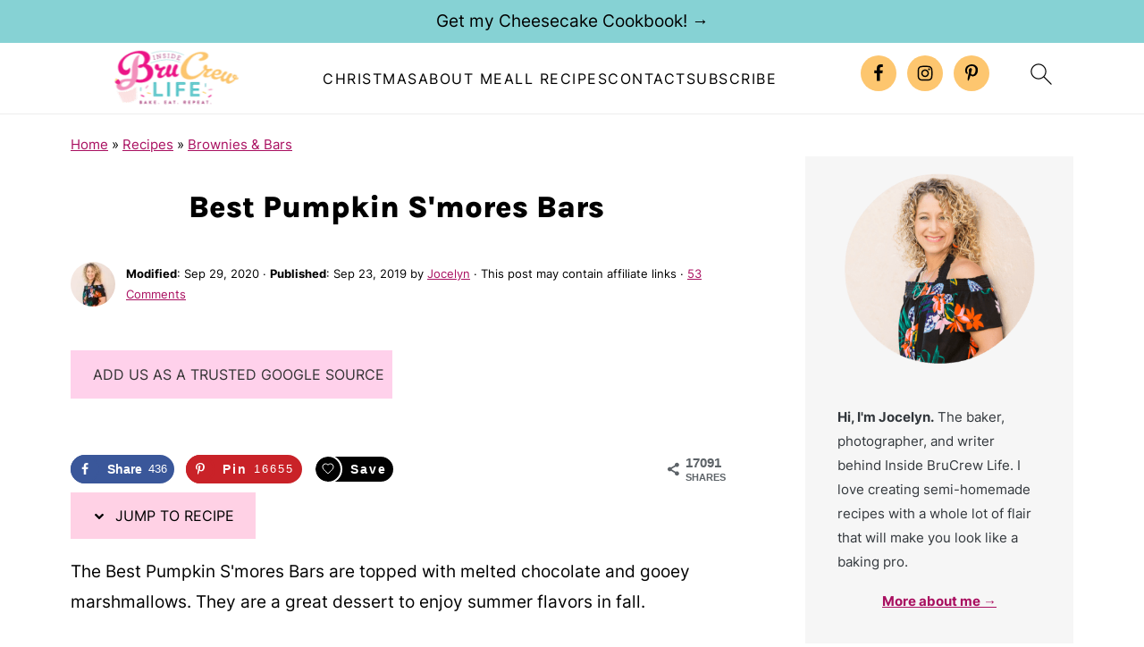

--- FILE ---
content_type: text/html; charset=UTF-8
request_url: https://insidebrucrewlife.com/pumpkin-smores-bars/
body_size: 53290
content:
<!DOCTYPE html>
<html lang="en-US">
<head ><meta charset="UTF-8" /><script>if(navigator.userAgent.match(/MSIE|Internet Explorer/i)||navigator.userAgent.match(/Trident\/7\..*?rv:11/i)){var href=document.location.href;if(!href.match(/[?&]nowprocket/)){if(href.indexOf("?")==-1){if(href.indexOf("#")==-1){document.location.href=href+"?nowprocket=1"}else{document.location.href=href.replace("#","?nowprocket=1#")}}else{if(href.indexOf("#")==-1){document.location.href=href+"&nowprocket=1"}else{document.location.href=href.replace("#","&nowprocket=1#")}}}}</script><script>(()=>{class RocketLazyLoadScripts{constructor(){this.v="2.0.4",this.userEvents=["keydown","keyup","mousedown","mouseup","mousemove","mouseover","mouseout","touchmove","touchstart","touchend","touchcancel","wheel","click","dblclick","input"],this.attributeEvents=["onblur","onclick","oncontextmenu","ondblclick","onfocus","onmousedown","onmouseenter","onmouseleave","onmousemove","onmouseout","onmouseover","onmouseup","onmousewheel","onscroll","onsubmit"]}async t(){this.i(),this.o(),/iP(ad|hone)/.test(navigator.userAgent)&&this.h(),this.u(),this.l(this),this.m(),this.k(this),this.p(this),this._(),await Promise.all([this.R(),this.L()]),this.lastBreath=Date.now(),this.S(this),this.P(),this.D(),this.O(),this.M(),await this.C(this.delayedScripts.normal),await this.C(this.delayedScripts.defer),await this.C(this.delayedScripts.async),await this.T(),await this.F(),await this.j(),await this.A(),window.dispatchEvent(new Event("rocket-allScriptsLoaded")),this.everythingLoaded=!0,this.lastTouchEnd&&await new Promise(t=>setTimeout(t,500-Date.now()+this.lastTouchEnd)),this.I(),this.H(),this.U(),this.W()}i(){this.CSPIssue=sessionStorage.getItem("rocketCSPIssue"),document.addEventListener("securitypolicyviolation",t=>{this.CSPIssue||"script-src-elem"!==t.violatedDirective||"data"!==t.blockedURI||(this.CSPIssue=!0,sessionStorage.setItem("rocketCSPIssue",!0))},{isRocket:!0})}o(){window.addEventListener("pageshow",t=>{this.persisted=t.persisted,this.realWindowLoadedFired=!0},{isRocket:!0}),window.addEventListener("pagehide",()=>{this.onFirstUserAction=null},{isRocket:!0})}h(){let t;function e(e){t=e}window.addEventListener("touchstart",e,{isRocket:!0}),window.addEventListener("touchend",function i(o){o.changedTouches[0]&&t.changedTouches[0]&&Math.abs(o.changedTouches[0].pageX-t.changedTouches[0].pageX)<10&&Math.abs(o.changedTouches[0].pageY-t.changedTouches[0].pageY)<10&&o.timeStamp-t.timeStamp<200&&(window.removeEventListener("touchstart",e,{isRocket:!0}),window.removeEventListener("touchend",i,{isRocket:!0}),"INPUT"===o.target.tagName&&"text"===o.target.type||(o.target.dispatchEvent(new TouchEvent("touchend",{target:o.target,bubbles:!0})),o.target.dispatchEvent(new MouseEvent("mouseover",{target:o.target,bubbles:!0})),o.target.dispatchEvent(new PointerEvent("click",{target:o.target,bubbles:!0,cancelable:!0,detail:1,clientX:o.changedTouches[0].clientX,clientY:o.changedTouches[0].clientY})),event.preventDefault()))},{isRocket:!0})}q(t){this.userActionTriggered||("mousemove"!==t.type||this.firstMousemoveIgnored?"keyup"===t.type||"mouseover"===t.type||"mouseout"===t.type||(this.userActionTriggered=!0,this.onFirstUserAction&&this.onFirstUserAction()):this.firstMousemoveIgnored=!0),"click"===t.type&&t.preventDefault(),t.stopPropagation(),t.stopImmediatePropagation(),"touchstart"===this.lastEvent&&"touchend"===t.type&&(this.lastTouchEnd=Date.now()),"click"===t.type&&(this.lastTouchEnd=0),this.lastEvent=t.type,t.composedPath&&t.composedPath()[0].getRootNode()instanceof ShadowRoot&&(t.rocketTarget=t.composedPath()[0]),this.savedUserEvents.push(t)}u(){this.savedUserEvents=[],this.userEventHandler=this.q.bind(this),this.userEvents.forEach(t=>window.addEventListener(t,this.userEventHandler,{passive:!1,isRocket:!0})),document.addEventListener("visibilitychange",this.userEventHandler,{isRocket:!0})}U(){this.userEvents.forEach(t=>window.removeEventListener(t,this.userEventHandler,{passive:!1,isRocket:!0})),document.removeEventListener("visibilitychange",this.userEventHandler,{isRocket:!0}),this.savedUserEvents.forEach(t=>{(t.rocketTarget||t.target).dispatchEvent(new window[t.constructor.name](t.type,t))})}m(){const t="return false",e=Array.from(this.attributeEvents,t=>"data-rocket-"+t),i="["+this.attributeEvents.join("],[")+"]",o="[data-rocket-"+this.attributeEvents.join("],[data-rocket-")+"]",s=(e,i,o)=>{o&&o!==t&&(e.setAttribute("data-rocket-"+i,o),e["rocket"+i]=new Function("event",o),e.setAttribute(i,t))};new MutationObserver(t=>{for(const n of t)"attributes"===n.type&&(n.attributeName.startsWith("data-rocket-")||this.everythingLoaded?n.attributeName.startsWith("data-rocket-")&&this.everythingLoaded&&this.N(n.target,n.attributeName.substring(12)):s(n.target,n.attributeName,n.target.getAttribute(n.attributeName))),"childList"===n.type&&n.addedNodes.forEach(t=>{if(t.nodeType===Node.ELEMENT_NODE)if(this.everythingLoaded)for(const i of[t,...t.querySelectorAll(o)])for(const t of i.getAttributeNames())e.includes(t)&&this.N(i,t.substring(12));else for(const e of[t,...t.querySelectorAll(i)])for(const t of e.getAttributeNames())this.attributeEvents.includes(t)&&s(e,t,e.getAttribute(t))})}).observe(document,{subtree:!0,childList:!0,attributeFilter:[...this.attributeEvents,...e]})}I(){this.attributeEvents.forEach(t=>{document.querySelectorAll("[data-rocket-"+t+"]").forEach(e=>{this.N(e,t)})})}N(t,e){const i=t.getAttribute("data-rocket-"+e);i&&(t.setAttribute(e,i),t.removeAttribute("data-rocket-"+e))}k(t){Object.defineProperty(HTMLElement.prototype,"onclick",{get(){return this.rocketonclick||null},set(e){this.rocketonclick=e,this.setAttribute(t.everythingLoaded?"onclick":"data-rocket-onclick","this.rocketonclick(event)")}})}S(t){function e(e,i){let o=e[i];e[i]=null,Object.defineProperty(e,i,{get:()=>o,set(s){t.everythingLoaded?o=s:e["rocket"+i]=o=s}})}e(document,"onreadystatechange"),e(window,"onload"),e(window,"onpageshow");try{Object.defineProperty(document,"readyState",{get:()=>t.rocketReadyState,set(e){t.rocketReadyState=e},configurable:!0}),document.readyState="loading"}catch(t){console.log("WPRocket DJE readyState conflict, bypassing")}}l(t){this.originalAddEventListener=EventTarget.prototype.addEventListener,this.originalRemoveEventListener=EventTarget.prototype.removeEventListener,this.savedEventListeners=[],EventTarget.prototype.addEventListener=function(e,i,o){o&&o.isRocket||!t.B(e,this)&&!t.userEvents.includes(e)||t.B(e,this)&&!t.userActionTriggered||e.startsWith("rocket-")||t.everythingLoaded?t.originalAddEventListener.call(this,e,i,o):(t.savedEventListeners.push({target:this,remove:!1,type:e,func:i,options:o}),"mouseenter"!==e&&"mouseleave"!==e||t.originalAddEventListener.call(this,e,t.savedUserEvents.push,o))},EventTarget.prototype.removeEventListener=function(e,i,o){o&&o.isRocket||!t.B(e,this)&&!t.userEvents.includes(e)||t.B(e,this)&&!t.userActionTriggered||e.startsWith("rocket-")||t.everythingLoaded?t.originalRemoveEventListener.call(this,e,i,o):t.savedEventListeners.push({target:this,remove:!0,type:e,func:i,options:o})}}J(t,e){this.savedEventListeners=this.savedEventListeners.filter(i=>{let o=i.type,s=i.target||window;return e!==o||t!==s||(this.B(o,s)&&(i.type="rocket-"+o),this.$(i),!1)})}H(){EventTarget.prototype.addEventListener=this.originalAddEventListener,EventTarget.prototype.removeEventListener=this.originalRemoveEventListener,this.savedEventListeners.forEach(t=>this.$(t))}$(t){t.remove?this.originalRemoveEventListener.call(t.target,t.type,t.func,t.options):this.originalAddEventListener.call(t.target,t.type,t.func,t.options)}p(t){let e;function i(e){return t.everythingLoaded?e:e.split(" ").map(t=>"load"===t||t.startsWith("load.")?"rocket-jquery-load":t).join(" ")}function o(o){function s(e){const s=o.fn[e];o.fn[e]=o.fn.init.prototype[e]=function(){return this[0]===window&&t.userActionTriggered&&("string"==typeof arguments[0]||arguments[0]instanceof String?arguments[0]=i(arguments[0]):"object"==typeof arguments[0]&&Object.keys(arguments[0]).forEach(t=>{const e=arguments[0][t];delete arguments[0][t],arguments[0][i(t)]=e})),s.apply(this,arguments),this}}if(o&&o.fn&&!t.allJQueries.includes(o)){const e={DOMContentLoaded:[],"rocket-DOMContentLoaded":[]};for(const t in e)document.addEventListener(t,()=>{e[t].forEach(t=>t())},{isRocket:!0});o.fn.ready=o.fn.init.prototype.ready=function(i){function s(){parseInt(o.fn.jquery)>2?setTimeout(()=>i.bind(document)(o)):i.bind(document)(o)}return"function"==typeof i&&(t.realDomReadyFired?!t.userActionTriggered||t.fauxDomReadyFired?s():e["rocket-DOMContentLoaded"].push(s):e.DOMContentLoaded.push(s)),o([])},s("on"),s("one"),s("off"),t.allJQueries.push(o)}e=o}t.allJQueries=[],o(window.jQuery),Object.defineProperty(window,"jQuery",{get:()=>e,set(t){o(t)}})}P(){const t=new Map;document.write=document.writeln=function(e){const i=document.currentScript,o=document.createRange(),s=i.parentElement;let n=t.get(i);void 0===n&&(n=i.nextSibling,t.set(i,n));const c=document.createDocumentFragment();o.setStart(c,0),c.appendChild(o.createContextualFragment(e)),s.insertBefore(c,n)}}async R(){return new Promise(t=>{this.userActionTriggered?t():this.onFirstUserAction=t})}async L(){return new Promise(t=>{document.addEventListener("DOMContentLoaded",()=>{this.realDomReadyFired=!0,t()},{isRocket:!0})})}async j(){return this.realWindowLoadedFired?Promise.resolve():new Promise(t=>{window.addEventListener("load",t,{isRocket:!0})})}M(){this.pendingScripts=[];this.scriptsMutationObserver=new MutationObserver(t=>{for(const e of t)e.addedNodes.forEach(t=>{"SCRIPT"!==t.tagName||t.noModule||t.isWPRocket||this.pendingScripts.push({script:t,promise:new Promise(e=>{const i=()=>{const i=this.pendingScripts.findIndex(e=>e.script===t);i>=0&&this.pendingScripts.splice(i,1),e()};t.addEventListener("load",i,{isRocket:!0}),t.addEventListener("error",i,{isRocket:!0}),setTimeout(i,1e3)})})})}),this.scriptsMutationObserver.observe(document,{childList:!0,subtree:!0})}async F(){await this.X(),this.pendingScripts.length?(await this.pendingScripts[0].promise,await this.F()):this.scriptsMutationObserver.disconnect()}D(){this.delayedScripts={normal:[],async:[],defer:[]},document.querySelectorAll("script[type$=rocketlazyloadscript]").forEach(t=>{t.hasAttribute("data-rocket-src")?t.hasAttribute("async")&&!1!==t.async?this.delayedScripts.async.push(t):t.hasAttribute("defer")&&!1!==t.defer||"module"===t.getAttribute("data-rocket-type")?this.delayedScripts.defer.push(t):this.delayedScripts.normal.push(t):this.delayedScripts.normal.push(t)})}async _(){await this.L();let t=[];document.querySelectorAll("script[type$=rocketlazyloadscript][data-rocket-src]").forEach(e=>{let i=e.getAttribute("data-rocket-src");if(i&&!i.startsWith("data:")){i.startsWith("//")&&(i=location.protocol+i);try{const o=new URL(i).origin;o!==location.origin&&t.push({src:o,crossOrigin:e.crossOrigin||"module"===e.getAttribute("data-rocket-type")})}catch(t){}}}),t=[...new Map(t.map(t=>[JSON.stringify(t),t])).values()],this.Y(t,"preconnect")}async G(t){if(await this.K(),!0!==t.noModule||!("noModule"in HTMLScriptElement.prototype))return new Promise(e=>{let i;function o(){(i||t).setAttribute("data-rocket-status","executed"),e()}try{if(navigator.userAgent.includes("Firefox/")||""===navigator.vendor||this.CSPIssue)i=document.createElement("script"),[...t.attributes].forEach(t=>{let e=t.nodeName;"type"!==e&&("data-rocket-type"===e&&(e="type"),"data-rocket-src"===e&&(e="src"),i.setAttribute(e,t.nodeValue))}),t.text&&(i.text=t.text),t.nonce&&(i.nonce=t.nonce),i.hasAttribute("src")?(i.addEventListener("load",o,{isRocket:!0}),i.addEventListener("error",()=>{i.setAttribute("data-rocket-status","failed-network"),e()},{isRocket:!0}),setTimeout(()=>{i.isConnected||e()},1)):(i.text=t.text,o()),i.isWPRocket=!0,t.parentNode.replaceChild(i,t);else{const i=t.getAttribute("data-rocket-type"),s=t.getAttribute("data-rocket-src");i?(t.type=i,t.removeAttribute("data-rocket-type")):t.removeAttribute("type"),t.addEventListener("load",o,{isRocket:!0}),t.addEventListener("error",i=>{this.CSPIssue&&i.target.src.startsWith("data:")?(console.log("WPRocket: CSP fallback activated"),t.removeAttribute("src"),this.G(t).then(e)):(t.setAttribute("data-rocket-status","failed-network"),e())},{isRocket:!0}),s?(t.fetchPriority="high",t.removeAttribute("data-rocket-src"),t.src=s):t.src="data:text/javascript;base64,"+window.btoa(unescape(encodeURIComponent(t.text)))}}catch(i){t.setAttribute("data-rocket-status","failed-transform"),e()}});t.setAttribute("data-rocket-status","skipped")}async C(t){const e=t.shift();return e?(e.isConnected&&await this.G(e),this.C(t)):Promise.resolve()}O(){this.Y([...this.delayedScripts.normal,...this.delayedScripts.defer,...this.delayedScripts.async],"preload")}Y(t,e){this.trash=this.trash||[];let i=!0;var o=document.createDocumentFragment();t.forEach(t=>{const s=t.getAttribute&&t.getAttribute("data-rocket-src")||t.src;if(s&&!s.startsWith("data:")){const n=document.createElement("link");n.href=s,n.rel=e,"preconnect"!==e&&(n.as="script",n.fetchPriority=i?"high":"low"),t.getAttribute&&"module"===t.getAttribute("data-rocket-type")&&(n.crossOrigin=!0),t.crossOrigin&&(n.crossOrigin=t.crossOrigin),t.integrity&&(n.integrity=t.integrity),t.nonce&&(n.nonce=t.nonce),o.appendChild(n),this.trash.push(n),i=!1}}),document.head.appendChild(o)}W(){this.trash.forEach(t=>t.remove())}async T(){try{document.readyState="interactive"}catch(t){}this.fauxDomReadyFired=!0;try{await this.K(),this.J(document,"readystatechange"),document.dispatchEvent(new Event("rocket-readystatechange")),await this.K(),document.rocketonreadystatechange&&document.rocketonreadystatechange(),await this.K(),this.J(document,"DOMContentLoaded"),document.dispatchEvent(new Event("rocket-DOMContentLoaded")),await this.K(),this.J(window,"DOMContentLoaded"),window.dispatchEvent(new Event("rocket-DOMContentLoaded"))}catch(t){console.error(t)}}async A(){try{document.readyState="complete"}catch(t){}try{await this.K(),this.J(document,"readystatechange"),document.dispatchEvent(new Event("rocket-readystatechange")),await this.K(),document.rocketonreadystatechange&&document.rocketonreadystatechange(),await this.K(),this.J(window,"load"),window.dispatchEvent(new Event("rocket-load")),await this.K(),window.rocketonload&&window.rocketonload(),await this.K(),this.allJQueries.forEach(t=>t(window).trigger("rocket-jquery-load")),await this.K(),this.J(window,"pageshow");const t=new Event("rocket-pageshow");t.persisted=this.persisted,window.dispatchEvent(t),await this.K(),window.rocketonpageshow&&window.rocketonpageshow({persisted:this.persisted})}catch(t){console.error(t)}}async K(){Date.now()-this.lastBreath>45&&(await this.X(),this.lastBreath=Date.now())}async X(){return document.hidden?new Promise(t=>setTimeout(t)):new Promise(t=>requestAnimationFrame(t))}B(t,e){return e===document&&"readystatechange"===t||(e===document&&"DOMContentLoaded"===t||(e===window&&"DOMContentLoaded"===t||(e===window&&"load"===t||e===window&&"pageshow"===t)))}static run(){(new RocketLazyLoadScripts).t()}}RocketLazyLoadScripts.run()})();</script>

<meta name="viewport" content="width=device-width, initial-scale=1" />
<meta name="pinterest-rich-pin" content="false" />

<meta name="google-site-verification" content="Cappc47O3EWmmJIsIZmXdEFw8O8JeZAIvQhAdIbUkus" />

<meta name="google-site-verification" content="JVpTPy8l6Lkc0fsqSD-ptOqHjFJlEjdTwgs1UYyJd3o" />

<!-- Global site tag (gtag.js) - Google Analytics -->
<script async src="https://www.googletagmanager.com/gtag/js?id=G-B6SJL1Q79Q"></script>
<script>
window.dataLayer = window.dataLayer || [];
function gtag(){dataLayer.push(arguments);}
gtag('js', new Date());

gtag('config', 'G-B6SJL1Q79Q');
</script><style id="pluginthemexcss"></style><meta name='robots' content='index, follow, max-image-preview:large, max-snippet:-1, max-video-preview:-1' />
	<style></style>
	
	<!-- This site is optimized with the Yoast SEO Premium plugin v26.5 (Yoast SEO v26.5) - https://yoast.com/wordpress/plugins/seo/ -->
	<title>Best Pumpkin S&#039;mores Bars</title>
<link data-rocket-prefetch href="https://assets.pinterest.com" rel="dns-prefetch">
<link data-rocket-prefetch href="https://www.googletagmanager.com" rel="dns-prefetch">
<link data-rocket-prefetch href="https://exchange.mediavine.com" rel="dns-prefetch">
<link data-rocket-prefetch href="https://scripts.mediavine.com" rel="dns-prefetch">
<link data-rocket-prefetch href="https://www.clarity.ms" rel="dns-prefetch">
<link data-rocket-prefetch href="https://securepubads.g.doubleclick.net" rel="dns-prefetch">
<link crossorigin data-rocket-preload as="font" href="https://insidebrucrewlife.com/wp-content/plugins/feast-fonts/fonts/inter-400.woff2" rel="preload">
<link crossorigin data-rocket-preload as="font" href="https://insidebrucrewlife.com/wp-content/cache/fonts/1/google-fonts/fonts/s/karla/v33/qkBIXvYC6trAT55ZBi1ueQVIjQTDeJ2aE0lK.woff2" rel="preload">
<style id="wpr-usedcss">html{font-family:sans-serif;-webkit-text-size-adjust:100%;-ms-text-size-adjust:100%}body{margin:0}article,aside,figure,footer,header,main,nav,section{display:block}progress,video{display:inline-block;vertical-align:baseline}[hidden],template{display:none}a{background-color:transparent}a:active,a:hover{outline:0}b,strong{font-weight:700}small{font-size:80%}img{border:0}svg:not(:root){overflow:hidden}figure{margin:20px 0}code{font-family:monospace,monospace;font-size:1em;white-space:pre-line;box-shadow:1px 1px 3px #ccc;padding:17px;margin:17px 0}button,input,optgroup,select,textarea{color:inherit;font:inherit;margin:0}button{overflow:visible}button,select{text-transform:none;font-family:sans-serif}button,html input[type=button],input[type=submit]{cursor:pointer;-webkit-appearance:button}button[disabled],html input[disabled]{cursor:default}button::-moz-focus-inner,input::-moz-focus-inner{border:0;padding:0}input{line-height:normal}input[type=checkbox],input[type=radio]{-moz-box-sizing:border-box;-webkit-box-sizing:border-box;box-sizing:border-box;padding:0}input[type=number]::-webkit-inner-spin-button,input[type=number]::-webkit-outer-spin-button{height:auto}input[type=search]{-moz-box-sizing:content-box;-webkit-box-sizing:content-box;box-sizing:content-box;-webkit-appearance:textfield}input[type=search]::-webkit-search-cancel-button,input[type=search]::-webkit-search-decoration{-webkit-appearance:none}fieldset{border:1px solid silver;margin:0 2px;padding:.35em .625em .75em}legend{border:0;padding:0}textarea{overflow:auto}optgroup{font-weight:700}table{border-collapse:collapse;border-spacing:0}*,input[type=search]{-moz-box-sizing:border-box;-webkit-box-sizing:border-box;box-sizing:border-box}.clear:after,.comment-respond:after,.entry-content:after,.entry:after,.pagination:after,.site-container:after,.site-footer:after,.site-header:after,.site-inner:after,.wrap:after{clear:both;content:" ";display:table}.clear{clear:both;margin-bottom:30px}body{background:#fff;color:#010101;font-size:18px;font-weight:300;letter-spacing:.5px;line-height:1.8}::-moz-selection{background:#111;color:#fff}::selection{background:#111;color:#fff}a{color:#fb6a4a;text-decoration:none}.single .content a,.site-footer a,aside a{text-decoration:underline}a:focus,a:hover{opacity:.7}nav#breadcrumbs,p{margin:5px 0 15px;padding:0}strong{font-weight:700}ol,ul{margin:0;padding:0}.wp-block-list{padding-left:37px}h1,h2,h3,h6{font-weight:700;line-height:1.3;margin:37px 0 21px;padding:0}h1{font-size:1.8em}h2{font-size:1.625em}h3{font-size:1.375em}h6{font-size:1em}iframe,img,object,video{max-width:100%}img{height:auto}input,select,textarea{border:1px solid #eee;-webkit-box-shadow:0 0 0 #fff;-webkit-box-shadow:0 0 0 #fff;box-shadow:0 0 0 #fff;font-weight:300;letter-spacing:.5px;padding:10px}input:not([type=radio]):not([type=checkbox]),select,textarea{width:100%}input:focus,textarea:focus{outline:0}.button,button,input[type=button],input[type=submit]{background:#010101;border:1px solid #010101;-webkit-box-shadow:none;box-shadow:none;color:#fff;cursor:pointer;font-style:normal;font-weight:700;letter-spacing:2px;padding:7px 17px;text-transform:uppercase;width:auto}input[type=submit]{letter-spacing:2px}.button:focus,.button:hover,button:focus,button:hover,input:focus[type=button],input:focus[type=submit],input:hover[type=button],input:hover[type=submit]{background:#fff;color:#010101}input[type=search]::-webkit-search-cancel-button,input[type=search]::-webkit-search-results-button{display:none}.site-container{margin:0 auto}.content-sidebar-wrap,.site-inner,.wrap{margin:0 auto;max-width:1170px}.site-inner{background:#fff;margin:0 auto;padding:15px 24px}.content{float:right;width:728px}.content-sidebar .content{float:left}.sidebar-primary{float:right;width:300px;min-width:300px!important}.search-form{background:#fff;border:1px solid #eee;padding:10px}.search-form input{background:var(--wpr-bg-6e061aa2-54e6-4ea8-a9b3-43604ac1f8f4) center right no-repeat #fff;-webkit-background-size:contain;background-size:contain;border:0;padding:0}.search-form input[type=submit]{border:0;clip:rect(0,0,0,0);height:1px;margin:-1px;padding:0;position:absolute;width:1px}.screen-reader-text,.screen-reader-text span{background:#fff;border:0;clip:rect(0,0,0,0);height:1px;overflow:hidden;position:absolute!important;width:1px},.screen-reader-text:focus{-webkit-box-shadow:0 0 2px 2px rgba(0,0,0,.6);box-shadow:0 0 2px 2px rgba(0,0,0,.6);clip:auto!important;display:block;font-size:1em;font-weight:700;height:auto;padding:15px 23px 14px;text-decoration:none;width:auto;z-index:100000}.entry{margin-bottom:37px}.entry-content ol,.entry-content p,.entry-content ul{margin-bottom:37px}.entry-content>ol li,.entry-content>ul li{margin:0 0 17px 37px}.entry-content ul li{list-style-type:disc}.entry-content ol ol,.entry-content ul ul{margin-bottom:37px}.entry-header{margin:0 0 37px}.comment-respond,.entry-comments{padding:37px 0}.comment-respond,.entry-comments{margin:0 0 37px}.comment-author,.comment-meta{display:inline-block;margin:0 17px 0 0}.comment-respond input[type=email],.comment-respond input[type=text],.comment-respond input[type=url]{width:50%}.comment-respond label{display:block;margin-right:12px}.comment-list{border-top:1px solid #eee}.comment-list li{list-style-type:none;margin:37px 0 0;padding:0}.comment-list article{padding:17px;overflow:auto;border-bottom:1px solid #f7f7f7}.comment-header{margin:0 0 17px}.comment-reply a{color:#555;border:1px solid #ccc;border-radius:5px;padding:12px;float:right;display:block;letter-spacing:2px;text-transform:uppercase;text-decoration:none!important}.comment-meta{margin:0}.comment-meta{margin:0;float:right}.comment-time,.comment-time a{color:#555}.comment-content{overflow-wrap:break-word}.bypostauthor article{background:#f7f9fc}.comment-author-name{font-weight:700}.comment-list .children{margin-left:17px}.comment-list .children article{border-left:11px solid #ccc}.sidebar li{list-style-type:none;margin-bottom:6px;padding:0;word-wrap:break-word}.sidebar a{font-weight:700}.site-footer{text-align:center}@media only screen and (min-width:1200px){.comment-time,.comment-time a{font-size:.8em}.children{margin-left:17px}.comment-list .children article{border-left:none}#breadcrumbs,aside{font-size:.8em}}@media only screen and (max-width:1079px){.content,.sidebar-primary,.site-inner,.wrap{width:100%}.site-inner{padding-left:4%;padding-right:4%}.comment-respond,.entry,.entry-comments,.site-header{padding:10px 0}}img:is([sizes=auto i],[sizes^="auto," i]){contain-intrinsic-size:3000px 1500px}.wp-block-button__link{align-content:center;box-sizing:border-box;cursor:pointer;display:inline-block;height:100%;text-align:center;word-break:break-word}.wp-block-button__link.aligncenter{text-align:center}.wp-block-button__link.alignright{text-align:right}:where(.wp-block-button__link){border-radius:9999px;box-shadow:none;padding:calc(.667em + 2px) calc(1.333em + 2px);text-decoration:none}:root :where(.wp-block-button .wp-block-button__link.is-style-outline),:root :where(.wp-block-button.is-style-outline>.wp-block-button__link){border:2px solid;padding:.667em 1.333em}:root :where(.wp-block-button .wp-block-button__link.is-style-outline:not(.has-text-color)),:root :where(.wp-block-button.is-style-outline>.wp-block-button__link:not(.has-text-color)){color:currentColor}:root :where(.wp-block-button .wp-block-button__link.is-style-outline:not(.has-background)),:root :where(.wp-block-button.is-style-outline>.wp-block-button__link:not(.has-background)){background-color:initial;background-image:none}.wp-block-buttons{box-sizing:border-box}.wp-block-buttons>.wp-block-button{display:inline-block;margin:0}.wp-block-buttons.is-content-justification-center{justify-content:center}.wp-block-buttons.aligncenter{text-align:center}.wp-block-buttons:not(.is-content-justification-space-between,.is-content-justification-right,.is-content-justification-left,.is-content-justification-center) .wp-block-button.aligncenter{margin-left:auto;margin-right:auto;width:100%}.wp-block-buttons .wp-block-button__link{width:100%}.wp-block-button.aligncenter{text-align:center}:where(.wp-block-calendar table:not(.has-background) th){background:#ddd}.wp-block-columns{align-items:normal!important;box-sizing:border-box;display:flex;flex-wrap:wrap!important}@media (min-width:782px){.wp-block-columns{flex-wrap:nowrap!important}}@media (max-width:781px){.wp-block-columns:not(.is-not-stacked-on-mobile)>.wp-block-column{flex-basis:100%!important}}@media (min-width:782px){.wp-block-columns:not(.is-not-stacked-on-mobile)>.wp-block-column{flex-basis:0;flex-grow:1}.wp-block-columns:not(.is-not-stacked-on-mobile)>.wp-block-column[style*=flex-basis]{flex-grow:0}}.wp-block-columns.is-not-stacked-on-mobile{flex-wrap:nowrap!important}.wp-block-columns.is-not-stacked-on-mobile>.wp-block-column{flex-basis:0;flex-grow:1}.wp-block-columns.is-not-stacked-on-mobile>.wp-block-column[style*=flex-basis]{flex-grow:0}:where(.wp-block-columns){margin-bottom:1.75em}:where(.wp-block-columns.has-background){padding:1.25em 2.375em}.wp-block-column{flex-grow:1;min-width:0;overflow-wrap:break-word;word-break:break-word}.wp-block-column.is-vertically-aligned-top{align-self:flex-start}.wp-block-column.is-vertically-aligned-center{align-self:center}.wp-block-column.is-vertically-aligned-center,.wp-block-column.is-vertically-aligned-top{width:100%}:where(.wp-block-post-comments input[type=submit]){border:none}:where(.wp-block-cover-image:not(.has-text-color)),:where(.wp-block-cover:not(.has-text-color)){color:#fff}:where(.wp-block-cover-image.is-light:not(.has-text-color)),:where(.wp-block-cover.is-light:not(.has-text-color)){color:#000}:root :where(.wp-block-cover h1:not(.has-text-color)),:root :where(.wp-block-cover h2:not(.has-text-color)),:root :where(.wp-block-cover h3:not(.has-text-color)),:root :where(.wp-block-cover h4:not(.has-text-color)),:root :where(.wp-block-cover h5:not(.has-text-color)),:root :where(.wp-block-cover h6:not(.has-text-color)),:root :where(.wp-block-cover p:not(.has-text-color)){color:inherit}:where(.wp-block-file){margin-bottom:1.5em}:where(.wp-block-file__button){border-radius:2em;display:inline-block;padding:.5em 1em}:where(.wp-block-file__button):is(a):active,:where(.wp-block-file__button):is(a):focus,:where(.wp-block-file__button):is(a):hover,:where(.wp-block-file__button):is(a):visited{box-shadow:none;color:#fff;opacity:.85;text-decoration:none}.wp-block-group{box-sizing:border-box}:where(.wp-block-group.wp-block-group-is-layout-constrained){position:relative}h1.has-background,h2.has-background,h3.has-background,h6.has-background{padding:1.25em 2.375em}.wp-block-image>a,.wp-block-image>figure>a{display:inline-block}.wp-block-image img{box-sizing:border-box;height:auto;max-width:100%;vertical-align:bottom}@media not (prefers-reduced-motion){.wp-block-image img.hide{visibility:hidden}.wp-block-image img.show{animation:.4s show-content-image}}.wp-block-image.aligncenter{text-align:center}.wp-block-image .aligncenter,.wp-block-image .alignleft,.wp-block-image .alignright,.wp-block-image.aligncenter,.wp-block-image.alignleft,.wp-block-image.alignright{display:table}.wp-block-image .alignleft{float:left;margin:.5em 1em .5em 0}.wp-block-image .alignright{float:right;margin:.5em 0 .5em 1em}.wp-block-image .aligncenter{margin-left:auto;margin-right:auto}.wp-block-image :where(figcaption){margin-bottom:1em;margin-top:.5em}:root :where(.wp-block-image.is-style-rounded img,.wp-block-image .is-style-rounded img){border-radius:9999px}.wp-block-image figure{margin:0}@keyframes show-content-image{0%{visibility:hidden}99%{visibility:hidden}to{visibility:visible}}:where(.wp-block-latest-comments:not([style*=line-height] .wp-block-latest-comments__comment)){line-height:1.1}:where(.wp-block-latest-comments:not([style*=line-height] .wp-block-latest-comments__comment-excerpt p)){line-height:1.8}:root :where(.wp-block-latest-posts.is-grid){padding:0}:root :where(.wp-block-latest-posts.wp-block-latest-posts__list){padding-left:0}ol,ul{box-sizing:border-box}:root :where(.wp-block-list.has-background){padding:1.25em 2.375em}.wp-block-media-text{box-sizing:border-box}.wp-block-media-text{direction:ltr;display:grid;grid-template-columns:50% 1fr;grid-template-rows:auto}.wp-block-media-text.is-vertically-aligned-top>.wp-block-media-text__content,.wp-block-media-text.is-vertically-aligned-top>.wp-block-media-text__media{align-self:start}.wp-block-media-text.is-vertically-aligned-center>.wp-block-media-text__content,.wp-block-media-text.is-vertically-aligned-center>.wp-block-media-text__media,.wp-block-media-text>.wp-block-media-text__content,.wp-block-media-text>.wp-block-media-text__media{align-self:center}.wp-block-media-text>.wp-block-media-text__media{grid-column:1;grid-row:1;margin:0}.wp-block-media-text>.wp-block-media-text__content{direction:ltr;grid-column:2;grid-row:1;padding:0 8%;word-break:break-word}.wp-block-media-text__media a{display:block}.wp-block-media-text__media img,.wp-block-media-text__media video{height:auto;max-width:unset;vertical-align:middle;width:100%}:where(.wp-block-navigation.has-background .wp-block-navigation-item a:not(.wp-element-button)),:where(.wp-block-navigation.has-background .wp-block-navigation-submenu a:not(.wp-element-button)){padding:.5em 1em}:where(.wp-block-navigation .wp-block-navigation__submenu-container .wp-block-navigation-item a:not(.wp-element-button)),:where(.wp-block-navigation .wp-block-navigation__submenu-container .wp-block-navigation-submenu a:not(.wp-element-button)),:where(.wp-block-navigation .wp-block-navigation__submenu-container .wp-block-navigation-submenu button.wp-block-navigation-item__content),:where(.wp-block-navigation .wp-block-navigation__submenu-container .wp-block-pages-list__item button.wp-block-navigation-item__content){padding:.5em 1em}:root :where(p.has-background){padding:1.25em 2.375em}:where(p.has-text-color:not(.has-link-color)) a{color:inherit}:where(.wp-block-post-comments-form) input:not([type=submit]),:where(.wp-block-post-comments-form) textarea{border:1px solid #949494;font-family:inherit;font-size:1em}:where(.wp-block-post-comments-form) input:where(:not([type=submit]):not([type=checkbox])),:where(.wp-block-post-comments-form) textarea{padding:calc(.667em + 2px)}:where(.wp-block-post-excerpt){box-sizing:border-box;margin-bottom:var(--wp--style--block-gap);margin-top:var(--wp--style--block-gap)}:where(.wp-block-preformatted.has-background){padding:1.25em 2.375em}:where(.wp-block-search__button){border:1px solid #ccc;padding:6px 10px}:where(.wp-block-search__input){font-family:inherit;font-size:inherit;font-style:inherit;font-weight:inherit;letter-spacing:inherit;line-height:inherit;text-transform:inherit}:where(.wp-block-search__button-inside .wp-block-search__inside-wrapper){border:1px solid #949494;box-sizing:border-box;padding:4px}:where(.wp-block-search__button-inside .wp-block-search__inside-wrapper) .wp-block-search__input{border:none;border-radius:0;padding:0 4px}:where(.wp-block-search__button-inside .wp-block-search__inside-wrapper) .wp-block-search__input:focus{outline:0}:where(.wp-block-search__button-inside .wp-block-search__inside-wrapper) :where(.wp-block-search__button){padding:4px 8px}:root :where(.wp-block-separator.is-style-dots){height:auto;line-height:1;text-align:center}:root :where(.wp-block-separator.is-style-dots):before{color:currentColor;content:"···";font-family:serif;font-size:1.5em;letter-spacing:2em;padding-left:2em}:root :where(.wp-block-site-logo.is-style-rounded){border-radius:9999px}.wp-block-social-links{background:0 0;box-sizing:border-box;margin-left:0;padding-left:0;padding-right:0;text-indent:0}.wp-block-social-links{font-size:24px}.wp-block-social-links.aligncenter{display:flex;justify-content:center}.wp-block-social-links.alignright{justify-content:flex-end}:where(.wp-block-social-links:not(.is-style-logos-only)) .wp-social-link{background-color:#f0f0f0;color:#444}:where(.wp-block-social-links:not(.is-style-logos-only)) .wp-social-link-amazon{background-color:#f90;color:#fff}:where(.wp-block-social-links:not(.is-style-logos-only)) .wp-social-link-bandcamp{background-color:#1ea0c3;color:#fff}:where(.wp-block-social-links:not(.is-style-logos-only)) .wp-social-link-behance{background-color:#0757fe;color:#fff}:where(.wp-block-social-links:not(.is-style-logos-only)) .wp-social-link-bluesky{background-color:#0a7aff;color:#fff}:where(.wp-block-social-links:not(.is-style-logos-only)) .wp-social-link-codepen{background-color:#1e1f26;color:#fff}:where(.wp-block-social-links:not(.is-style-logos-only)) .wp-social-link-deviantart{background-color:#02e49b;color:#fff}:where(.wp-block-social-links:not(.is-style-logos-only)) .wp-social-link-discord{background-color:#5865f2;color:#fff}:where(.wp-block-social-links:not(.is-style-logos-only)) .wp-social-link-dribbble{background-color:#e94c89;color:#fff}:where(.wp-block-social-links:not(.is-style-logos-only)) .wp-social-link-dropbox{background-color:#4280ff;color:#fff}:where(.wp-block-social-links:not(.is-style-logos-only)) .wp-social-link-etsy{background-color:#f45800;color:#fff}:where(.wp-block-social-links:not(.is-style-logos-only)) .wp-social-link-facebook{background-color:#0866ff;color:#fff}:where(.wp-block-social-links:not(.is-style-logos-only)) .wp-social-link-fivehundredpx{background-color:#000;color:#fff}:where(.wp-block-social-links:not(.is-style-logos-only)) .wp-social-link-flickr{background-color:#0461dd;color:#fff}:where(.wp-block-social-links:not(.is-style-logos-only)) .wp-social-link-foursquare{background-color:#e65678;color:#fff}:where(.wp-block-social-links:not(.is-style-logos-only)) .wp-social-link-github{background-color:#24292d;color:#fff}:where(.wp-block-social-links:not(.is-style-logos-only)) .wp-social-link-goodreads{background-color:#eceadd;color:#382110}:where(.wp-block-social-links:not(.is-style-logos-only)) .wp-social-link-google{background-color:#ea4434;color:#fff}:where(.wp-block-social-links:not(.is-style-logos-only)) .wp-social-link-gravatar{background-color:#1d4fc4;color:#fff}:where(.wp-block-social-links:not(.is-style-logos-only)) .wp-social-link-instagram{background-color:#f00075;color:#fff}:where(.wp-block-social-links:not(.is-style-logos-only)) .wp-social-link-lastfm{background-color:#e21b24;color:#fff}:where(.wp-block-social-links:not(.is-style-logos-only)) .wp-social-link-linkedin{background-color:#0d66c2;color:#fff}:where(.wp-block-social-links:not(.is-style-logos-only)) .wp-social-link-mastodon{background-color:#3288d4;color:#fff}:where(.wp-block-social-links:not(.is-style-logos-only)) .wp-social-link-medium{background-color:#000;color:#fff}:where(.wp-block-social-links:not(.is-style-logos-only)) .wp-social-link-meetup{background-color:#f6405f;color:#fff}:where(.wp-block-social-links:not(.is-style-logos-only)) .wp-social-link-patreon{background-color:#000;color:#fff}:where(.wp-block-social-links:not(.is-style-logos-only)) .wp-social-link-pinterest{background-color:#e60122;color:#fff}:where(.wp-block-social-links:not(.is-style-logos-only)) .wp-social-link-pocket{background-color:#ef4155;color:#fff}:where(.wp-block-social-links:not(.is-style-logos-only)) .wp-social-link-reddit{background-color:#ff4500;color:#fff}:where(.wp-block-social-links:not(.is-style-logos-only)) .wp-social-link-skype{background-color:#0478d7;color:#fff}:where(.wp-block-social-links:not(.is-style-logos-only)) .wp-social-link-snapchat{background-color:#fefc00;color:#fff;stroke:#000}:where(.wp-block-social-links:not(.is-style-logos-only)) .wp-social-link-soundcloud{background-color:#ff5600;color:#fff}:where(.wp-block-social-links:not(.is-style-logos-only)) .wp-social-link-spotify{background-color:#1bd760;color:#fff}:where(.wp-block-social-links:not(.is-style-logos-only)) .wp-social-link-telegram{background-color:#2aabee;color:#fff}:where(.wp-block-social-links:not(.is-style-logos-only)) .wp-social-link-threads{background-color:#000;color:#fff}:where(.wp-block-social-links:not(.is-style-logos-only)) .wp-social-link-tiktok{background-color:#000;color:#fff}:where(.wp-block-social-links:not(.is-style-logos-only)) .wp-social-link-tumblr{background-color:#011835;color:#fff}:where(.wp-block-social-links:not(.is-style-logos-only)) .wp-social-link-twitch{background-color:#6440a4;color:#fff}:where(.wp-block-social-links:not(.is-style-logos-only)) .wp-social-link-twitter{background-color:#1da1f2;color:#fff}:where(.wp-block-social-links:not(.is-style-logos-only)) .wp-social-link-vimeo{background-color:#1eb7ea;color:#fff}:where(.wp-block-social-links:not(.is-style-logos-only)) .wp-social-link-vk{background-color:#4680c2;color:#fff}:where(.wp-block-social-links:not(.is-style-logos-only)) .wp-social-link-wordpress{background-color:#3499cd;color:#fff}:where(.wp-block-social-links:not(.is-style-logos-only)) .wp-social-link-whatsapp{background-color:#25d366;color:#fff}:where(.wp-block-social-links:not(.is-style-logos-only)) .wp-social-link-x{background-color:#000;color:#fff}:where(.wp-block-social-links:not(.is-style-logos-only)) .wp-social-link-yelp{background-color:#d32422;color:#fff}:where(.wp-block-social-links:not(.is-style-logos-only)) .wp-social-link-youtube{background-color:red;color:#fff}:where(.wp-block-social-links.is-style-logos-only) .wp-social-link{background:0 0}:where(.wp-block-social-links.is-style-logos-only) .wp-social-link svg{height:1.25em;width:1.25em}:where(.wp-block-social-links.is-style-logos-only) .wp-social-link-amazon{color:#f90}:where(.wp-block-social-links.is-style-logos-only) .wp-social-link-bandcamp{color:#1ea0c3}:where(.wp-block-social-links.is-style-logos-only) .wp-social-link-behance{color:#0757fe}:where(.wp-block-social-links.is-style-logos-only) .wp-social-link-bluesky{color:#0a7aff}:where(.wp-block-social-links.is-style-logos-only) .wp-social-link-codepen{color:#1e1f26}:where(.wp-block-social-links.is-style-logos-only) .wp-social-link-deviantart{color:#02e49b}:where(.wp-block-social-links.is-style-logos-only) .wp-social-link-discord{color:#5865f2}:where(.wp-block-social-links.is-style-logos-only) .wp-social-link-dribbble{color:#e94c89}:where(.wp-block-social-links.is-style-logos-only) .wp-social-link-dropbox{color:#4280ff}:where(.wp-block-social-links.is-style-logos-only) .wp-social-link-etsy{color:#f45800}:where(.wp-block-social-links.is-style-logos-only) .wp-social-link-facebook{color:#0866ff}:where(.wp-block-social-links.is-style-logos-only) .wp-social-link-fivehundredpx{color:#000}:where(.wp-block-social-links.is-style-logos-only) .wp-social-link-flickr{color:#0461dd}:where(.wp-block-social-links.is-style-logos-only) .wp-social-link-foursquare{color:#e65678}:where(.wp-block-social-links.is-style-logos-only) .wp-social-link-github{color:#24292d}:where(.wp-block-social-links.is-style-logos-only) .wp-social-link-goodreads{color:#382110}:where(.wp-block-social-links.is-style-logos-only) .wp-social-link-google{color:#ea4434}:where(.wp-block-social-links.is-style-logos-only) .wp-social-link-gravatar{color:#1d4fc4}:where(.wp-block-social-links.is-style-logos-only) .wp-social-link-instagram{color:#f00075}:where(.wp-block-social-links.is-style-logos-only) .wp-social-link-lastfm{color:#e21b24}:where(.wp-block-social-links.is-style-logos-only) .wp-social-link-linkedin{color:#0d66c2}:where(.wp-block-social-links.is-style-logos-only) .wp-social-link-mastodon{color:#3288d4}:where(.wp-block-social-links.is-style-logos-only) .wp-social-link-medium{color:#000}:where(.wp-block-social-links.is-style-logos-only) .wp-social-link-meetup{color:#f6405f}:where(.wp-block-social-links.is-style-logos-only) .wp-social-link-patreon{color:#000}:where(.wp-block-social-links.is-style-logos-only) .wp-social-link-pinterest{color:#e60122}:where(.wp-block-social-links.is-style-logos-only) .wp-social-link-pocket{color:#ef4155}:where(.wp-block-social-links.is-style-logos-only) .wp-social-link-reddit{color:#ff4500}:where(.wp-block-social-links.is-style-logos-only) .wp-social-link-skype{color:#0478d7}:where(.wp-block-social-links.is-style-logos-only) .wp-social-link-snapchat{color:#fff;stroke:#000}:where(.wp-block-social-links.is-style-logos-only) .wp-social-link-soundcloud{color:#ff5600}:where(.wp-block-social-links.is-style-logos-only) .wp-social-link-spotify{color:#1bd760}:where(.wp-block-social-links.is-style-logos-only) .wp-social-link-telegram{color:#2aabee}:where(.wp-block-social-links.is-style-logos-only) .wp-social-link-threads{color:#000}:where(.wp-block-social-links.is-style-logos-only) .wp-social-link-tiktok{color:#000}:where(.wp-block-social-links.is-style-logos-only) .wp-social-link-tumblr{color:#011835}:where(.wp-block-social-links.is-style-logos-only) .wp-social-link-twitch{color:#6440a4}:where(.wp-block-social-links.is-style-logos-only) .wp-social-link-twitter{color:#1da1f2}:where(.wp-block-social-links.is-style-logos-only) .wp-social-link-vimeo{color:#1eb7ea}:where(.wp-block-social-links.is-style-logos-only) .wp-social-link-vk{color:#4680c2}:where(.wp-block-social-links.is-style-logos-only) .wp-social-link-whatsapp{color:#25d366}:where(.wp-block-social-links.is-style-logos-only) .wp-social-link-wordpress{color:#3499cd}:where(.wp-block-social-links.is-style-logos-only) .wp-social-link-x{color:#000}:where(.wp-block-social-links.is-style-logos-only) .wp-social-link-yelp{color:#d32422}:where(.wp-block-social-links.is-style-logos-only) .wp-social-link-youtube{color:red}:root :where(.wp-block-social-links .wp-social-link a){padding:.25em}:root :where(.wp-block-social-links.is-style-logos-only .wp-social-link a){padding:0}:root :where(.wp-block-social-links.is-style-pill-shape .wp-social-link a){padding-left:.6666666667em;padding-right:.6666666667em}:root :where(.wp-block-tag-cloud.is-style-outline){display:flex;flex-wrap:wrap;gap:1ch}:root :where(.wp-block-tag-cloud.is-style-outline a){border:1px solid;font-size:unset!important;margin-right:0;padding:1ch 2ch;text-decoration:none!important}:root :where(.wp-block-table-of-contents){box-sizing:border-box}:where(.wp-block-term-description){box-sizing:border-box;margin-bottom:var(--wp--style--block-gap);margin-top:var(--wp--style--block-gap)}:where(pre.wp-block-verse){font-family:inherit}.entry-content{counter-reset:footnotes}.wp-element-button{cursor:pointer}:root{--wp--preset--font-size--normal:16px;--wp--preset--font-size--huge:42px}.has-text-align-center{text-align:center}.has-text-align-left{text-align:left}.aligncenter{clear:both}.screen-reader-text{border:0;clip-path:inset(50%);height:1px;margin:-1px;overflow:hidden;padding:0;position:absolute;width:1px;word-wrap:normal!important}.screen-reader-text:focus{background-color:#ddd;clip-path:none;color:#444;display:block;font-size:1em;height:auto;left:5px;line-height:normal;padding:15px 23px 14px;text-decoration:none;top:5px;width:auto;z-index:100000}html :where(.has-border-color){border-style:solid}html :where([style*=border-top-color]){border-top-style:solid}html :where([style*=border-right-color]){border-right-style:solid}html :where([style*=border-bottom-color]){border-bottom-style:solid}html :where([style*=border-left-color]){border-left-style:solid}html :where([style*=border-width]){border-style:solid}html :where([style*=border-top-width]){border-top-style:solid}html :where([style*=border-right-width]){border-right-style:solid}html :where([style*=border-bottom-width]){border-bottom-style:solid}html :where([style*=border-left-width]){border-left-style:solid}html :where(img[class*=wp-image-]){height:auto;max-width:100%}:where(figure){margin:0 0 1em}html :where(.is-position-sticky){--wp-admin--admin-bar--position-offset:var(--wp-admin--admin-bar--height,0px)}@media screen and (max-width:600px){html :where(.is-position-sticky){--wp-admin--admin-bar--position-offset:0px}}.is-style-post-info-author{grid-template-columns:50px 1fr!important;grid-gap:12px}.is-style-post-info-author .wp-block-media-text__content{padding:7px 0}.is-style-post-info-author .wp-block-media-text__content a{text-decoration:underline}.is-style-post-info-author .wp-block-media-text__media img{border-radius:100px}.is-style-post-info-author.has-background{padding:7px;margin:7px 0}body{counter-reset:step-count}.wp-block-button__link{color:#fff;background-color:#32373c;border-radius:9999px;box-shadow:none;text-decoration:none;padding:calc(.667em + 2px) calc(1.333em + 2px);font-size:1.125em}:root{--wp--preset--aspect-ratio--square:1;--wp--preset--aspect-ratio--4-3:4/3;--wp--preset--aspect-ratio--3-4:3/4;--wp--preset--aspect-ratio--3-2:3/2;--wp--preset--aspect-ratio--2-3:2/3;--wp--preset--aspect-ratio--16-9:16/9;--wp--preset--aspect-ratio--9-16:9/16;--wp--preset--color--black:#000;--wp--preset--color--cyan-bluish-gray:#abb8c3;--wp--preset--color--white:#FFF;--wp--preset--color--pale-pink:#f78da7;--wp--preset--color--vivid-red:#cf2e2e;--wp--preset--color--luminous-vivid-orange:#ff6900;--wp--preset--color--luminous-vivid-amber:#fcb900;--wp--preset--color--light-green-cyan:#7bdcb5;--wp--preset--color--vivid-green-cyan:#00d084;--wp--preset--color--pale-cyan-blue:#8ed1fc;--wp--preset--color--vivid-cyan-blue:#0693e3;--wp--preset--color--vivid-purple:#9b51e0;--wp--preset--color--feast-branding-color-primary:#fdc66f;--wp--preset--color--feast-branding-color-accents:#fdc66f;--wp--preset--color--feast-branding-color-background:#ffd8e9;--wp--preset--color--feast-branding-color-cta:#86d2d4;--wp--preset--color--feast-branding-color-links:#a90f60;--wp--preset--gradient--vivid-cyan-blue-to-vivid-purple:linear-gradient(135deg,rgba(6, 147, 227, 1) 0%,rgb(155, 81, 224) 100%);--wp--preset--gradient--light-green-cyan-to-vivid-green-cyan:linear-gradient(135deg,rgb(122, 220, 180) 0%,rgb(0, 208, 130) 100%);--wp--preset--gradient--luminous-vivid-amber-to-luminous-vivid-orange:linear-gradient(135deg,rgba(252, 185, 0, 1) 0%,rgba(255, 105, 0, 1) 100%);--wp--preset--gradient--luminous-vivid-orange-to-vivid-red:linear-gradient(135deg,rgba(255, 105, 0, 1) 0%,rgb(207, 46, 46) 100%);--wp--preset--gradient--very-light-gray-to-cyan-bluish-gray:linear-gradient(135deg,rgb(238, 238, 238) 0%,rgb(169, 184, 195) 100%);--wp--preset--gradient--cool-to-warm-spectrum:linear-gradient(135deg,rgb(74, 234, 220) 0%,rgb(151, 120, 209) 20%,rgb(207, 42, 186) 40%,rgb(238, 44, 130) 60%,rgb(251, 105, 98) 80%,rgb(254, 248, 76) 100%);--wp--preset--gradient--blush-light-purple:linear-gradient(135deg,rgb(255, 206, 236) 0%,rgb(152, 150, 240) 100%);--wp--preset--gradient--blush-bordeaux:linear-gradient(135deg,rgb(254, 205, 165) 0%,rgb(254, 45, 45) 50%,rgb(107, 0, 62) 100%);--wp--preset--gradient--luminous-dusk:linear-gradient(135deg,rgb(255, 203, 112) 0%,rgb(199, 81, 192) 50%,rgb(65, 88, 208) 100%);--wp--preset--gradient--pale-ocean:linear-gradient(135deg,rgb(255, 245, 203) 0%,rgb(182, 227, 212) 50%,rgb(51, 167, 181) 100%);--wp--preset--gradient--electric-grass:linear-gradient(135deg,rgb(202, 248, 128) 0%,rgb(113, 206, 126) 100%);--wp--preset--gradient--midnight:linear-gradient(135deg,rgb(2, 3, 129) 0%,rgb(40, 116, 252) 100%);--wp--preset--font-size--small:13px;--wp--preset--font-size--medium:20px;--wp--preset--font-size--large:36px;--wp--preset--font-size--x-large:42px;--wp--preset--spacing--20:0.44rem;--wp--preset--spacing--30:0.67rem;--wp--preset--spacing--40:1rem;--wp--preset--spacing--50:1.5rem;--wp--preset--spacing--60:2.25rem;--wp--preset--spacing--70:3.38rem;--wp--preset--spacing--80:5.06rem;--wp--preset--shadow--natural:6px 6px 9px rgba(0, 0, 0, .2);--wp--preset--shadow--deep:12px 12px 50px rgba(0, 0, 0, .4);--wp--preset--shadow--sharp:6px 6px 0px rgba(0, 0, 0, .2);--wp--preset--shadow--outlined:6px 6px 0px -3px rgba(255, 255, 255, 1),6px 6px rgba(0, 0, 0, 1);--wp--preset--shadow--crisp:6px 6px 0px rgba(0, 0, 0, 1)}:where(.is-layout-flex){gap:.5em}:where(.is-layout-grid){gap:.5em}body .is-layout-flex{display:flex}.is-layout-flex{flex-wrap:wrap;align-items:center}.is-layout-flex>:is(*,div){margin:0}.has-white-color{color:var(--wp--preset--color--white)!important}.has-small-font-size{font-size:var(--wp--preset--font-size--small)!important}:where(.wp-block-post-template.is-layout-flex){gap:1.25em}:where(.wp-block-post-template.is-layout-grid){gap:1.25em}:where(.wp-block-columns.is-layout-flex){gap:2em}:where(.wp-block-columns.is-layout-grid){gap:2em}:root :where(.wp-block-pullquote){font-size:1.5em;line-height:1.6}.feast-plugin a{word-break:break-word}.feast-plugin ul.menu a{word-break:initial}@media(max-width:1199px){.mmm-content ul li.menu-item-has-children{position:relative}.mmm-content ul li.menu-item-has-children>a{display:inline-block;margin-top:12px;margin-bottom:12px;width:100%;padding-right:48px}.mmm-content ul li.menu-item-has-children.open>button svg{transform:rotate(180deg)}}.category .content a,.single .content a,.site-footer a,aside a{text-decoration:underline}.schema-faq-question.active~p *{line-height:inherit}.schema-faq{margin-bottom:28px}.schema-faq-question.active~p:not(.block-editor-rich-text__editable){height:inherit;padding-top:7px}body h1,body h2,body h3,body h6{line-height:1.2}@media only screen and (max-width:335px){.site-inner{padding-left:0;padding-right:0}}.wp-block-group,h1,h2,h3,h6{scroll-margin-top:80px}.feast-plugin .feastmobilenavbar{border-color:#ededed;border-top:none}.feast-plugin .mmm-dialog .mmm-content{border:none}body .fsri-title{font-family:var(--branding-heading-font);font-size:20px}body .desktop-inline-modern-menu ul,body .feastmobilenavbar{overflow:visible;contain:initial}.feastmobilenavbar ul.menu>.menu-item{position:relative}.wp-block-media-text{row-gap:var(--global-md-spacing,22px)}.wp-block-group{margin-top:var(--global-md-spacing,1.5rem);margin-bottom:var(--global-md-spacing,1.5rem)}@font-face{font-family:Inter;font-style:normal;font-stretch:normal;font-display:swap;font-weight:400;src:url('https://insidebrucrewlife.com/wp-content/plugins/feast-fonts/fonts/inter-400.woff2') format('woff2')}@font-face{font-family:Inter;font-style:normal;font-stretch:normal;font-display:swap;font-weight:200;src:url('https://insidebrucrewlife.com/wp-content/plugins/feast-fonts/fonts/inter-200.woff2') format('woff2')}@font-face{font-family:Inter;font-style:normal;font-stretch:normal;font-display:swap;font-weight:700;src:url('https://insidebrucrewlife.com/wp-content/plugins/feast-fonts/fonts/inter-700.woff2') format('woff2')}#dpsp-content-bottom{margin-top:1.2em}.dpsp-networks-btns-wrapper{margin:0!important;padding:0!important;list-style:none!important}.dpsp-networks-btns-wrapper:after{display:block;clear:both;height:0;content:""}.dpsp-networks-btns-wrapper li{float:left;margin:0;padding:0;border:0;list-style-type:none!important;transition:all .15s ease-in;overflow:hidden}.dpsp-networks-btns-wrapper li:before{display:none!important}.dpsp-networks-btns-wrapper li:first-child{margin-left:0!important}.dpsp-networks-btns-wrapper .dpsp-network-btn{display:flex;position:relative;box-sizing:border-box;width:100%;min-width:40px;height:40px;max-height:40px;padding:0;border:2px solid;border-radius:0;box-shadow:none;font-family:Arial,sans-serif;font-size:14px;font-weight:700;line-height:36px;text-align:center;vertical-align:middle;text-decoration:none!important;text-transform:unset!important;cursor:pointer;transition:all .15s ease-in}.dpsp-networks-btns-wrapper .dpsp-network-btn .dpsp-network-label{padding-right:.5em;padding-left:.5em}.dpsp-networks-btns-wrapper .dpsp-network-btn.dpsp-has-count .dpsp-network-label{padding-right:.25em}@media screen and (max-width:480px){.dpsp-network-hide-label-mobile{display:none!important}}.dpsp-networks-btns-wrapper .dpsp-network-btn:focus,.dpsp-networks-btns-wrapper .dpsp-network-btn:hover{border:2px solid;outline:0;box-shadow:0 0 0 3px rgba(21,156,228,.4);box-shadow:0 0 0 3px var(--networkHover)}.dpsp-networks-btns-wrapper .dpsp-network-btn:after{display:block;clear:both;height:0;content:""}.dpsp-networks-btns-wrapper .dpsp-network-btn .dpsp-network-count{padding-right:.5em;padding-left:.25em;font-size:13px;font-weight:400;white-space:nowrap}.dpsp-networks-btns-wrapper.dpsp-column-2 li{width:50%}.dpsp-networks-btns-wrapper.dpsp-column-2 li:nth-child(2n){margin-right:0}.dpsp-has-spacing .dpsp-networks-btns-wrapper.dpsp-column-2 li{width:49%}.dpsp-shape-circle .dpsp-networks-btns-wrapper:not(.dpsp-networks-btns-sidebar) .dpsp-network-btn:not(.dpsp-no-label){padding-right:10px}.dpsp-facebook{--networkAccent:#334d87;--networkColor:#3a579a;--networkHover:rgba(51, 77, 135, .4)}.dpsp-networks-btns-wrapper .dpsp-network-btn.dpsp-facebook{border-color:#3a579a;color:#3a579a;background:#3a579a}.dpsp-networks-btns-wrapper .dpsp-network-btn.dpsp-facebook .dpsp-network-icon{border-color:#3a579a;fill:var(--networkColor,#3a579a);background:#3a579a}.dpsp-networks-btns-wrapper .dpsp-network-btn.dpsp-facebook .dpsp-network-icon.dpsp-network-icon-outlined .dpsp-network-icon-inner>svg{fill:none!important;stroke:var(--customNetworkColor,var(--networkColor,#3a579a));stroke-width:1;fill:var(--customNetworkColor,var(--networkColor,#3a579a))}.dpsp-networks-btns-wrapper .dpsp-network-btn.dpsp-facebook .dpsp-network-icon.dpsp-network-icon-outlined .dpsp-network-icon-inner>svg>svg{fill:var(--customNetworkColor,var(--networkColor,#3a579a));stroke:var(--customNetworkColor,var(--networkColor,#3a579a));stroke-width:1}.dpsp-networks-btns-wrapper .dpsp-network-btn.dpsp-facebook:focus,.dpsp-networks-btns-wrapper .dpsp-network-btn.dpsp-facebook:focus .dpsp-network-icon,.dpsp-networks-btns-wrapper .dpsp-network-btn.dpsp-facebook:hover,.dpsp-networks-btns-wrapper .dpsp-network-btn.dpsp-facebook:hover .dpsp-network-icon{border-color:#334d87;color:#334d87;background:#334d87}.dpsp-networks-btns-wrapper .dpsp-network-btn.dpsp-facebook:focus .dpsp-network-icon .dpsp-network-icon-inner>svg,.dpsp-networks-btns-wrapper .dpsp-network-btn.dpsp-facebook:hover .dpsp-network-icon .dpsp-network-icon-inner>svg{fill:#334d87}.dpsp-networks-btns-wrapper .dpsp-network-btn.dpsp-facebook:focus .dpsp-network-icon .dpsp-network-icon-inner>svg>svg,.dpsp-networks-btns-wrapper .dpsp-network-btn.dpsp-facebook:hover .dpsp-network-icon .dpsp-network-icon-inner>svg>svg{fill:var(--customNetworkHoverColor,var(--networkHover,#334d87));stroke:var(--customNetworkHoverColor,var(--networkHover,#334d87))}.dpsp-pinterest{--networkAccent:#b31e24;--networkColor:#c92228;--networkHover:rgba(179, 30, 36, .4)}.dpsp-networks-btns-wrapper .dpsp-network-btn.dpsp-pinterest{border-color:#c92228;color:#c92228;background:#c92228}.dpsp-networks-btns-wrapper .dpsp-network-btn.dpsp-pinterest .dpsp-network-icon{border-color:#c92228;fill:var(--networkColor,#c92228);background:#c92228}.dpsp-networks-btns-wrapper .dpsp-network-btn.dpsp-pinterest .dpsp-network-icon.dpsp-network-icon-outlined .dpsp-network-icon-inner>svg{fill:none!important;stroke:var(--customNetworkColor,var(--networkColor,#c92228));stroke-width:1;fill:var(--customNetworkColor,var(--networkColor,#c92228))}.dpsp-networks-btns-wrapper .dpsp-network-btn.dpsp-pinterest .dpsp-network-icon.dpsp-network-icon-outlined .dpsp-network-icon-inner>svg>svg{fill:var(--customNetworkColor,var(--networkColor,#c92228));stroke:var(--customNetworkColor,var(--networkColor,#c92228));stroke-width:1}.dpsp-networks-btns-wrapper .dpsp-network-btn.dpsp-pinterest:focus,.dpsp-networks-btns-wrapper .dpsp-network-btn.dpsp-pinterest:focus .dpsp-network-icon,.dpsp-networks-btns-wrapper .dpsp-network-btn.dpsp-pinterest:hover,.dpsp-networks-btns-wrapper .dpsp-network-btn.dpsp-pinterest:hover .dpsp-network-icon{border-color:#b31e24;color:#b31e24;background:#b31e24}.dpsp-networks-btns-wrapper .dpsp-network-btn.dpsp-pinterest:focus .dpsp-network-icon .dpsp-network-icon-inner>svg,.dpsp-networks-btns-wrapper .dpsp-network-btn.dpsp-pinterest:hover .dpsp-network-icon .dpsp-network-icon-inner>svg{fill:#b31e24}.dpsp-networks-btns-wrapper .dpsp-network-btn.dpsp-pinterest:focus .dpsp-network-icon .dpsp-network-icon-inner>svg>svg,.dpsp-networks-btns-wrapper .dpsp-network-btn.dpsp-pinterest:hover .dpsp-network-icon .dpsp-network-icon-inner>svg>svg{fill:var(--customNetworkHoverColor,var(--networkHover,#b31e24));stroke:var(--customNetworkHoverColor,var(--networkHover,#b31e24))}.dpsp-whatsapp{--networkAccent:#21c960;--networkColor:#25d366;--networkHover:rgba(33, 201, 96, .4)}.dpsp-networks-btns-wrapper .dpsp-network-btn.dpsp-whatsapp{border-color:#25d366;color:#25d366;background:#25d366}.dpsp-networks-btns-wrapper .dpsp-network-btn.dpsp-whatsapp .dpsp-network-icon{border-color:#25d366;fill:var(--networkColor,#25d366);background:#25d366}.dpsp-networks-btns-wrapper .dpsp-network-btn.dpsp-whatsapp .dpsp-network-icon.dpsp-network-icon-outlined .dpsp-network-icon-inner>svg{fill:none!important;stroke:var(--customNetworkColor,var(--networkColor,#25d366));stroke-width:1;fill:var(--customNetworkColor,var(--networkColor,#25d366))}.dpsp-networks-btns-wrapper .dpsp-network-btn.dpsp-whatsapp .dpsp-network-icon.dpsp-network-icon-outlined .dpsp-network-icon-inner>svg>svg{fill:var(--customNetworkColor,var(--networkColor,#25d366));stroke:var(--customNetworkColor,var(--networkColor,#25d366));stroke-width:1}.dpsp-networks-btns-wrapper .dpsp-network-btn.dpsp-whatsapp:focus,.dpsp-networks-btns-wrapper .dpsp-network-btn.dpsp-whatsapp:focus .dpsp-network-icon,.dpsp-networks-btns-wrapper .dpsp-network-btn.dpsp-whatsapp:hover,.dpsp-networks-btns-wrapper .dpsp-network-btn.dpsp-whatsapp:hover .dpsp-network-icon{border-color:#21c960;color:#21c960;background:#21c960}.dpsp-networks-btns-wrapper .dpsp-network-btn.dpsp-whatsapp:focus .dpsp-network-icon .dpsp-network-icon-inner>svg,.dpsp-networks-btns-wrapper .dpsp-network-btn.dpsp-whatsapp:hover .dpsp-network-icon .dpsp-network-icon-inner>svg{fill:#21c960}.dpsp-networks-btns-wrapper .dpsp-network-btn.dpsp-whatsapp:focus .dpsp-network-icon .dpsp-network-icon-inner>svg>svg,.dpsp-networks-btns-wrapper .dpsp-network-btn.dpsp-whatsapp:hover .dpsp-network-icon .dpsp-network-icon-inner>svg>svg{fill:var(--customNetworkHoverColor,var(--networkHover,#21c960));stroke:var(--customNetworkHoverColor,var(--networkHover,#21c960))}.dpsp-email{--networkAccent:#239e57;--networkColor:#27ae60;--networkHover:rgba(35, 158, 87, .4)}.dpsp-networks-btns-wrapper .dpsp-network-btn.dpsp-email{border-color:#27ae60;color:#27ae60;background:#27ae60}.dpsp-networks-btns-wrapper .dpsp-network-btn.dpsp-email .dpsp-network-icon{border-color:#27ae60;fill:var(--networkColor,#27ae60);background:#27ae60}.dpsp-networks-btns-wrapper .dpsp-network-btn.dpsp-email .dpsp-network-icon.dpsp-network-icon-outlined .dpsp-network-icon-inner>svg{fill:none!important;stroke:var(--customNetworkColor,var(--networkColor,#27ae60));stroke-width:1;fill:var(--customNetworkColor,var(--networkColor,#27ae60))}.dpsp-networks-btns-wrapper .dpsp-network-btn.dpsp-email .dpsp-network-icon.dpsp-network-icon-outlined .dpsp-network-icon-inner>svg>svg{fill:var(--customNetworkColor,var(--networkColor,#27ae60));stroke:var(--customNetworkColor,var(--networkColor,#27ae60));stroke-width:1}.dpsp-networks-btns-wrapper .dpsp-network-btn.dpsp-email:focus,.dpsp-networks-btns-wrapper .dpsp-network-btn.dpsp-email:focus .dpsp-network-icon,.dpsp-networks-btns-wrapper .dpsp-network-btn.dpsp-email:hover,.dpsp-networks-btns-wrapper .dpsp-network-btn.dpsp-email:hover .dpsp-network-icon{border-color:#239e57;color:#239e57;background:#239e57}.dpsp-networks-btns-wrapper .dpsp-network-btn.dpsp-email:focus .dpsp-network-icon .dpsp-network-icon-inner>svg,.dpsp-networks-btns-wrapper .dpsp-network-btn.dpsp-email:hover .dpsp-network-icon .dpsp-network-icon-inner>svg{fill:#239e57}.dpsp-networks-btns-wrapper .dpsp-network-btn.dpsp-email:focus .dpsp-network-icon .dpsp-network-icon-inner>svg>svg,.dpsp-networks-btns-wrapper .dpsp-network-btn.dpsp-email:hover .dpsp-network-icon .dpsp-network-icon-inner>svg>svg{fill:var(--customNetworkHoverColor,var(--networkHover,#239e57));stroke:var(--customNetworkHoverColor,var(--networkHover,#239e57))}.dpsp-buffer{--networkAccent:#21282f;--networkColor:#29323b;--networkHover:rgba(33, 40, 47, .4)}.dpsp-networks-btns-wrapper .dpsp-network-btn.dpsp-buffer{border-color:#29323b;color:#29323b;background:#29323b}.dpsp-networks-btns-wrapper .dpsp-network-btn.dpsp-buffer .dpsp-network-icon{border-color:#29323b;fill:var(--networkColor,#29323b);background:#29323b}.dpsp-networks-btns-wrapper .dpsp-network-btn.dpsp-buffer .dpsp-network-icon.dpsp-network-icon-outlined .dpsp-network-icon-inner>svg{fill:none!important;stroke:var(--customNetworkColor,var(--networkColor,#29323b));stroke-width:1;fill:var(--customNetworkColor,var(--networkColor,#29323b))}.dpsp-networks-btns-wrapper .dpsp-network-btn.dpsp-buffer .dpsp-network-icon.dpsp-network-icon-outlined .dpsp-network-icon-inner>svg>svg{fill:var(--customNetworkColor,var(--networkColor,#29323b));stroke:var(--customNetworkColor,var(--networkColor,#29323b));stroke-width:1}.dpsp-networks-btns-wrapper .dpsp-network-btn.dpsp-buffer:focus,.dpsp-networks-btns-wrapper .dpsp-network-btn.dpsp-buffer:focus .dpsp-network-icon,.dpsp-networks-btns-wrapper .dpsp-network-btn.dpsp-buffer:hover,.dpsp-networks-btns-wrapper .dpsp-network-btn.dpsp-buffer:hover .dpsp-network-icon{border-color:#21282f;color:#21282f;background:#21282f}.dpsp-networks-btns-wrapper .dpsp-network-btn.dpsp-buffer:focus .dpsp-network-icon .dpsp-network-icon-inner>svg,.dpsp-networks-btns-wrapper .dpsp-network-btn.dpsp-buffer:hover .dpsp-network-icon .dpsp-network-icon-inner>svg{fill:#21282f}.dpsp-networks-btns-wrapper .dpsp-network-btn.dpsp-buffer:focus .dpsp-network-icon .dpsp-network-icon-inner>svg>svg,.dpsp-networks-btns-wrapper .dpsp-network-btn.dpsp-buffer:hover .dpsp-network-icon .dpsp-network-icon-inner>svg>svg{fill:var(--customNetworkHoverColor,var(--networkHover,#21282f));stroke:var(--customNetworkHoverColor,var(--networkHover,#21282f))}.dpsp-mastodon{--networkAccent:#8c8dff;--networkColor:#8c8dff;--networkHover:rgba(140, 141, 255, .4)}.dpsp-networks-btns-wrapper .dpsp-network-btn.dpsp-mastodon{border-color:#8c8dff;color:#8c8dff;background:#8c8dff}.dpsp-networks-btns-wrapper .dpsp-network-btn.dpsp-mastodon .dpsp-network-icon{border-color:#8c8dff;fill:var(--networkColor,#8c8dff);background:#8c8dff}.dpsp-networks-btns-wrapper .dpsp-network-btn.dpsp-mastodon .dpsp-network-icon.dpsp-network-icon-outlined .dpsp-network-icon-inner>svg{fill:none!important;stroke:var(--customNetworkColor,var(--networkColor,#8c8dff));stroke-width:1;fill:var(--customNetworkColor,var(--networkColor,#8c8dff))}.dpsp-networks-btns-wrapper .dpsp-network-btn.dpsp-mastodon .dpsp-network-icon.dpsp-network-icon-outlined .dpsp-network-icon-inner>svg>svg{fill:var(--customNetworkColor,var(--networkColor,#8c8dff));stroke:var(--customNetworkColor,var(--networkColor,#8c8dff));stroke-width:1}.dpsp-networks-btns-wrapper .dpsp-network-btn.dpsp-mastodon:focus,.dpsp-networks-btns-wrapper .dpsp-network-btn.dpsp-mastodon:focus .dpsp-network-icon,.dpsp-networks-btns-wrapper .dpsp-network-btn.dpsp-mastodon:hover,.dpsp-networks-btns-wrapper .dpsp-network-btn.dpsp-mastodon:hover .dpsp-network-icon{border-color:#8c8dff;color:#8c8dff;background:#8c8dff}.dpsp-networks-btns-wrapper .dpsp-network-btn.dpsp-mastodon:focus .dpsp-network-icon .dpsp-network-icon-inner>svg,.dpsp-networks-btns-wrapper .dpsp-network-btn.dpsp-mastodon:hover .dpsp-network-icon .dpsp-network-icon-inner>svg{fill:#8c8dff}.dpsp-networks-btns-wrapper .dpsp-network-btn.dpsp-mastodon:focus .dpsp-network-icon .dpsp-network-icon-inner>svg>svg,.dpsp-networks-btns-wrapper .dpsp-network-btn.dpsp-mastodon:hover .dpsp-network-icon .dpsp-network-icon-inner>svg>svg{fill:var(--customNetworkHoverColor,var(--networkHover,#8c8dff));stroke:var(--customNetworkHoverColor,var(--networkHover,#8c8dff))}.dpsp-messenger{--networkAccent:#a334fa;--networkColor:#0695ff;--networkHover:rgba(163, 52, 250, .4)}.dpsp-networks-btns-wrapper .dpsp-network-btn.dpsp-messenger{border-color:#0695ff;color:#0695ff;background:#0695ff}.dpsp-networks-btns-wrapper .dpsp-network-btn.dpsp-messenger .dpsp-network-icon{border-color:#0695ff;fill:var(--networkColor,#0695ff);background:#0695ff}.dpsp-networks-btns-wrapper .dpsp-network-btn.dpsp-messenger .dpsp-network-icon.dpsp-network-icon-outlined .dpsp-network-icon-inner>svg{fill:none!important;stroke:var(--customNetworkColor,var(--networkColor,#0695ff));stroke-width:1;fill:var(--customNetworkColor,var(--networkColor,#0695ff))}.dpsp-networks-btns-wrapper .dpsp-network-btn.dpsp-messenger .dpsp-network-icon.dpsp-network-icon-outlined .dpsp-network-icon-inner>svg>svg{fill:var(--customNetworkColor,var(--networkColor,#0695ff));stroke:var(--customNetworkColor,var(--networkColor,#0695ff));stroke-width:1}.dpsp-networks-btns-wrapper .dpsp-network-btn.dpsp-messenger:focus,.dpsp-networks-btns-wrapper .dpsp-network-btn.dpsp-messenger:focus .dpsp-network-icon,.dpsp-networks-btns-wrapper .dpsp-network-btn.dpsp-messenger:hover,.dpsp-networks-btns-wrapper .dpsp-network-btn.dpsp-messenger:hover .dpsp-network-icon{border-color:#a334fa;color:#a334fa;background:#a334fa}.dpsp-networks-btns-wrapper .dpsp-network-btn.dpsp-messenger:focus .dpsp-network-icon .dpsp-network-icon-inner>svg,.dpsp-networks-btns-wrapper .dpsp-network-btn.dpsp-messenger:hover .dpsp-network-icon .dpsp-network-icon-inner>svg{fill:#a334fa}.dpsp-networks-btns-wrapper .dpsp-network-btn.dpsp-messenger:focus .dpsp-network-icon .dpsp-network-icon-inner>svg>svg,.dpsp-networks-btns-wrapper .dpsp-network-btn.dpsp-messenger:hover .dpsp-network-icon .dpsp-network-icon-inner>svg>svg{fill:var(--customNetworkHoverColor,var(--networkHover,#a334fa));stroke:var(--customNetworkHoverColor,var(--networkHover,#a334fa))}.dpsp-bluesky{--networkAccent:#58b8ff;--networkColor:#0a7aff;--networkHover:rgba(88, 184, 255, .4)}.dpsp-networks-btns-wrapper .dpsp-network-btn.dpsp-bluesky{border-color:#0a7aff;color:#0a7aff;background:#0a7aff}.dpsp-networks-btns-wrapper .dpsp-network-btn.dpsp-bluesky .dpsp-network-icon{border-color:#0a7aff;fill:var(--networkColor,#0a7aff);background:#0a7aff}.dpsp-networks-btns-wrapper .dpsp-network-btn.dpsp-bluesky .dpsp-network-icon.dpsp-network-icon-outlined .dpsp-network-icon-inner>svg{fill:none!important;stroke:var(--customNetworkColor,var(--networkColor,#0a7aff));stroke-width:1;fill:var(--customNetworkColor,var(--networkColor,#0a7aff))}.dpsp-networks-btns-wrapper .dpsp-network-btn.dpsp-bluesky .dpsp-network-icon.dpsp-network-icon-outlined .dpsp-network-icon-inner>svg>svg{fill:var(--customNetworkColor,var(--networkColor,#0a7aff));stroke:var(--customNetworkColor,var(--networkColor,#0a7aff));stroke-width:1}.dpsp-networks-btns-wrapper .dpsp-network-btn.dpsp-bluesky:focus,.dpsp-networks-btns-wrapper .dpsp-network-btn.dpsp-bluesky:focus .dpsp-network-icon,.dpsp-networks-btns-wrapper .dpsp-network-btn.dpsp-bluesky:hover,.dpsp-networks-btns-wrapper .dpsp-network-btn.dpsp-bluesky:hover .dpsp-network-icon{border-color:#58b8ff;color:#58b8ff;background:#58b8ff}.dpsp-networks-btns-wrapper .dpsp-network-btn.dpsp-bluesky:focus .dpsp-network-icon .dpsp-network-icon-inner>svg,.dpsp-networks-btns-wrapper .dpsp-network-btn.dpsp-bluesky:hover .dpsp-network-icon .dpsp-network-icon-inner>svg{fill:#58b8ff}.dpsp-networks-btns-wrapper .dpsp-network-btn.dpsp-bluesky:focus .dpsp-network-icon .dpsp-network-icon-inner>svg>svg,.dpsp-networks-btns-wrapper .dpsp-network-btn.dpsp-bluesky:hover .dpsp-network-icon .dpsp-network-icon-inner>svg>svg{fill:var(--customNetworkHoverColor,var(--networkHover,#58b8ff));stroke:var(--customNetworkHoverColor,var(--networkHover,#58b8ff))}.dpsp-shape-circle .dpsp-network-btn{border-radius:30px}.dpsp-shape-circle .dpsp-network-btn .dpsp-network-icon{overflow:hidden;border-radius:30px}.dpsp-has-spacing .dpsp-networks-btns-wrapper li{margin-right:2%;margin-bottom:10px;margin-left:0!important}.dpsp-size-small .dpsp-networks-btns-wrapper:not(.dpsp-networks-btns-sidebar):not(.dpsp-networks-btns-sticky-bar) .dpsp-network-btn{min-width:32px;height:32px;max-height:32px;line-height:28px}.dpsp-size-small .dpsp-networks-btns-wrapper:not(.dpsp-networks-btns-sidebar):not(.dpsp-networks-btns-sticky-bar) .dpsp-network-btn .dpsp-network-icon{width:32px;height:32px;line-height:28px}.dpsp-size-small .dpsp-networks-btns-wrapper:not(.dpsp-networks-btns-sidebar):not(.dpsp-networks-btns-sticky-bar) .dpsp-network-btn .dpsp-network-icon-inner{height:28px}.dpsp-grow-check-icon{opacity:0;transition:all .2s ease;transform-origin:center center}.dpsp-grow-saved .dpsp-grow-check-icon{opacity:1}@media print{#dpsp-content-bottom,#dpsp-floating-sidebar,#dpsp-pop-up,#dpsp-pop-up-overlay,#dpsp-sticky-bar-wrapper{display:none!important}}.dpsp-pin-it-wrapper{display:inline-table;position:relative!important;line-height:0}.blocks-gallery-item .dpsp-pin-it-wrapper{display:inline-block}.dpsp-pin-it-wrapper.aligncenter,.dpsp-pin-it-wrapper.alignleft,.dpsp-pin-it-wrapper.alignright{display:table!important}.dpsp-pin-it-wrapper:hover .dpsp-pin-it-button{visibility:visible;color:#fff!important;background-color:#c92228!important}.dpsp-pin-it-wrapper.aligncenter{margin-right:auto;margin-left:auto}.dpsp-pin-it-button{display:inline-block;position:absolute;visibility:hidden;width:auto!important;height:40px!important;border:0!important;color:transparent!important;background:0 0;background-image:none!important;box-shadow:none!important;font-family:Arial;font-size:14px;font-weight:700;line-height:40px;vertical-align:middle;text-decoration:none!important;transition:all .25s ease-in-out}.dpsp-pin-it-button:hover{color:#fff;background:#b31e24;box-shadow:none!important}.dpsp-pin-it-button.dpsp-pin-it-button-has-label{padding-right:20px}.dpsp-pin-it-button.dpsp-pin-it-button-has-label:after{display:inline-block;content:attr(title)}.dpsp-pin-it-button .dpsp-network-icon{display:inline-block;width:40px;height:40px;text-align:center;vertical-align:top}.dpsp-pin-it-button .dpsp-network-icon svg{display:inline-block;height:20px;vertical-align:middle;fill:#fff}.dpsp-pin-it-wrapper .dpsp-pin-it-overlay{display:block;position:absolute;top:0;left:0;visibility:hidden;width:100%;height:100%;opacity:0;background:#fff;transition:all .25s ease-in-out;pointer-events:none}.dpsp-pin-it-wrapper:hover .dpsp-pin-it-overlay{visibility:visible;opacity:.4}@media screen and (min-width:481px){.dpsp-pin-it-wrapper.dpsp-always-show-desktop .dpsp-pin-it-button{visibility:visible!important;color:#fff!important;background-color:#c92228!important}}@media screen and (max-width:480px){.dpsp-pin-it-wrapper.dpsp-always-show-mobile .dpsp-pin-it-button{visibility:visible!important;color:#fff!important;background-color:#c92228!important}}#dpsp-floating-sidebar{position:fixed;top:50%;transform:translateY(-50%);z-index:9998}#dpsp-floating-sidebar.stop-hidden,#dpsp-floating-sidebar.stop-hidden.opened{visibility:hidden}#dpsp-floating-sidebar .dpsp-networks-btns-wrapper li{position:relative;overflow:visible}#dpsp-floating-sidebar .dpsp-networks-btns-wrapper .dpsp-network-label{display:inline-block;position:absolute;top:50%;visibility:hidden;box-sizing:border-box;width:auto;height:30px;margin-top:-15px;padding:6px 12px;border-radius:3px;opacity:0;color:#fff;background:#34495e;font-size:12px;font-weight:400;line-height:18px;white-space:nowrap;transition:all .2s ease-in-out;z-index:1}#dpsp-floating-sidebar .dpsp-networks-btns-wrapper .dpsp-network-label:before{display:block;position:absolute;top:50%;margin-top:-5px;border-top:5px solid transparent;border-bottom:5px solid transparent;content:""}#dpsp-sticky-bar-wrapper{position:fixed;bottom:0;left:0;width:100%;max-width:100vw;background:#fff;z-index:1000}#dpsp-sticky-bar{display:none;position:relative;box-sizing:border-box;margin:7px 0}#dpsp-sticky-bar .dpsp-networks-btns-wrapper{display:flex}#dpsp-sticky-bar .dpsp-networks-btns-wrapper li{float:none;margin-right:3px;margin-bottom:0;margin-left:3px;flex:1}#dpsp-sticky-bar .dpsp-networks-btns-wrapper li:last-of-type{margin-right:0}#dpsp-sticky-bar .dpsp-network-btn{padding-right:1em;padding-left:1em;text-align:center}#dpsp-sticky-bar .dpsp-network-btn .dpsp-network-icon{display:inline-block;position:relative;overflow:visible;width:20px}#dpsp-sticky-bar .dpsp-network-btn.dpsp-has-count .dpsp-network-icon{margin-right:5px}#dpsp-sticky-bar-wrapper.dpsp-is-mobile #dpsp-sticky-bar{position:static;width:100%!important;margin:0;padding:0}#dpsp-sticky-bar-wrapper.dpsp-is-mobile #dpsp-sticky-bar .dpsp-networks-btns-wrapper li{margin:0}#dpsp-sticky-bar-wrapper.dpsp-is-mobile #dpsp-sticky-bar .dpsp-network-btn{height:44px;max-height:44px;padding-right:0;padding-left:0;border-radius:0;line-height:40px;text-align:center}#dpsp-sticky-bar-wrapper.dpsp-is-mobile #dpsp-sticky-bar .dpsp-network-btn .dpsp-network-icon{display:inline-block;position:relative;left:auto;float:none;font-size:18px;line-height:40px}#dpsp-sticky-bar-wrapper.dpsp-is-mobile #dpsp-sticky-bar .dpsp-network-btn.dpsp-has-count .dpsp-network-icon{display:block;position:absolute;width:100%;height:26px;line-height:26px}#dpsp-sticky-bar-wrapper.dpsp-is-mobile #dpsp-sticky-bar .dpsp-network-btn .dpsp-network-count{position:absolute;bottom:0;left:0;width:100%;height:20px;margin-left:0;font-size:11px;line-height:20px;text-align:center}.dpsp-click-to-tweet{display:block;position:relative;margin:1.5em 0;font-size:105%;text-decoration:none;transition:all .15s ease-in}.dpsp-click-to-tweet,.dpsp-click-to-tweet:hover{box-shadow:none!important}.dpsp-click-to-tweet:after{display:block;clear:both;content:""}.dpsp-networks-btns-wrapper .dpsp-network-btn .dpsp-network-icon{display:block;position:relative;top:-2px;left:-2px;-moz-box-sizing:border-box;box-sizing:border-box;width:40px;height:40px;border:2px solid;font-size:14px;line-height:36px;text-align:center;transition:all .15s ease-in;align-self:start;flex:0 0 auto}.dpsp-icon-total-share svg,.dpsp-network-icon .dpsp-network-icon-inner svg{position:relative;overflow:visible;width:auto;max-height:14px;transition:fill .15s ease-in-out}.dpsp-icon-total-share,.dpsp-network-icon-inner{display:flex;align-items:center;justify-content:center}.dpsp-network-icon-inner{height:36px;transition:all .2s ease}.dpsp-networks-btns-wrapper.dpsp-has-button-icon-animation .dpsp-network-btn:hover .dpsp-network-icon-inner{transition:all .2s cubic-bezier(.62,3.15,.4,-.64);transform:scale(1.5)}#dpsp-pop-up{position:fixed;width:100%;max-width:750px;padding:40px;border-radius:10px;opacity:0;background:#fff;transition:all .25s ease-in-out;transform:translate(-50%,-50%);z-index:9999}#dpsp-pop-up.opened{top:50%;left:50%;opacity:1;transform:scale(1) translate(-50%,-50%)}#dpsp-pop-up-overlay{display:block;position:fixed;top:0;left:0;width:0;height:0;opacity:0;background:#000;transition:opacity .25s ease-in-out,margin .25s ease-in-out;z-index:9998}#dpsp-pop-up-overlay.opened{width:100%;height:100%;opacity:.65}#dpsp-pop-up h2{margin-bottom:1em}#dpsp-pop-up h2 p{font-size:inherit}#dpsp-pop-up h2 p:last-of-type{margin-top:0;margin-bottom:0}#dpsp-pop-up p{margin-top:1em;margin-bottom:1em}#dpsp-post-bottom{width:0;height:0;margin:0;padding:0}@media screen and (max-width:800px){#dpsp-pop-up{width:90%}}@media screen and (max-width:720px){#dpsp-pop-up .dpsp-networks-btns-wrapper li{width:100%;margin-right:0;margin-left:0}}.dpsp-top-shared-post{margin-bottom:2em}.dpsp-show-total-share-count{position:relative}.dpsp-total-share-wrapper{position:relative;margin-top:10px;color:#5d6368;font-family:Helvetica,'Helvetica Neue',Arial,sans-serif;line-height:1.345}.dpsp-total-share-wrapper .dpsp-total-share-count{font-size:15px;line-height:18px;white-space:nowrap}.dpsp-total-share-wrapper .dpsp-icon-total-share{position:absolute;top:6px;left:0;margin-top:0;margin-left:0}.dpsp-total-share-wrapper .dpsp-icon-total-share svg{top:2px;width:auto;max-height:16px;fill:#5d6368}#dpsp-floating-sidebar .dpsp-total-share-wrapper{margin-bottom:10px}#dpsp-floating-sidebar .dpsp-total-share-wrapper .dpsp-icon-total-share{display:none}.dpsp-total-share-wrapper span{display:block;font-size:11px;font-weight:700;text-align:center;white-space:nowrap;text-transform:uppercase}.dpsp-content-wrapper .dpsp-total-share-wrapper{position:absolute;top:50%;box-sizing:border-box;width:60px;height:40px;margin-top:-21px;padding-left:20px}#dpsp-sticky-bar .dpsp-total-share-wrapper{height:32px;margin-top:-16px}#dpsp-sticky-bar-wrapper.dpsp-is-mobile .dpsp-total-share-wrapper{display:none}.dpsp-content-wrapper.dpsp-show-total-share-count.dpsp-show-total-share-count-after{padding-right:70px}.dpsp-content-wrapper.dpsp-show-total-share-count.dpsp-show-total-share-count-after .dpsp-total-share-wrapper{right:0}.dpsp-email-save-this-tool{clear:both;border:1px solid #333;padding:20px;margin:25px 0;display:flex;box-shadow:0 0 0 max(100vh,100vw) transparent;transition:box-shadow .7s}.dpsp-email-save-this-tool.hubbub-spotlight{box-shadow:0 0 0 max(100vh,100vw) rgba(0,0,0,.3);position:relative!important;z-index:99999!important}.dpsp-email-save-this-tool img{max-width:80%}.dpsp-email-save-this-tool p{margin:5px .2rem;text-align:center}input.hubbub-block-save-this-submit-button,input:disabled.hubbub-block-save-this-submit-button{border-radius:.33rem;border-color:var(--wp--preset--color--contrast);border-width:0;font-family:inherit;font-size:var(--wp--preset--font-size--small);font-style:normal;font-weight:500;line-height:inherit;padding:.6rem 1rem;text-decoration:none}input.hubbub-save-this-consent{width:auto;height:auto}input.hubbub-save-this-snare{display:none}p.hubbub-save-this-saved{font-weight:700;font-size:18px;color:#000}input#hubbub-save-this-consent.hubbub-save-this-error{border:2px solid red!important}@media print{.dpsp-email-save-this-tool{display:none}}.dpsp-button-style-1 .dpsp-network-btn{color:#fff!important}.dpsp-button-style-1 .dpsp-network-btn.dpsp-has-count:not(.dpsp-has-label){justify-content:center}.dpsp-button-style-1 .dpsp-network-btn .dpsp-network-icon:not(.dpsp-network-icon-outlined) .dpsp-network-icon-inner>svg{fill:#fff!important}.dpsp-button-style-1 .dpsp-network-btn .dpsp-network-icon.dpsp-network-icon-outlined .dpsp-network-icon-inner>svg{stroke:#fff!important}.dpsp-button-style-1 .dpsp-network-btn.dpsp-grow-saved .dpsp-network-icon.dpsp-network-icon-outlined .dpsp-network-icon-inner>svg,.dpsp-button-style-1 .dpsp-network-btn:focus .dpsp-network-icon.dpsp-network-icon-outlined .dpsp-network-icon-inner>svg,.dpsp-button-style-1 .dpsp-network-btn:hover .dpsp-network-icon.dpsp-network-icon-outlined .dpsp-network-icon-inner>svg{fill:#fff!important}@media screen and (max-width :720px){.dpsp-has-spacing .dpsp-networks-btns-wrapper li{margin:0 2% 10px 0}.dpsp-network-btn.dpsp-has-label:not(.dpsp-has-count){max-height:40px;padding:0;justify-content:center}.dpsp-content-wrapper.dpsp-size-small .dpsp-network-btn.dpsp-has-label:not(.dpsp-has-count){max-height:32px}}.simple-social-icons svg[class*=" social-"],.simple-social-icons svg[class^=social-]{display:inline-block;width:1em;height:1em;stroke-width:0;stroke:currentColor;fill:currentColor}.simple-social-icons{overflow:hidden}.simple-social-icons ul{margin:0;padding:0}.simple-social-icons ul li{background:0 0!important;border:none!important;float:left;list-style-type:none!important;margin:0 6px 12px!important;padding:0!important}.simple-social-icons ul li a{border:none!important;-moz-box-sizing:content-box;-webkit-box-sizing:content-box;box-sizing:content-box;display:inline-block;font-style:normal!important;font-variant:normal!important;font-weight:400!important;height:1em;line-height:1em;text-align:center;text-decoration:none!important;text-transform:none!important;width:1em}.simple-social-icons ul.aligncenter{text-align:center}.simple-social-icons ul.aligncenter li{display:inline-block;float:none}.simple-social-icons .screen-reader-text{position:absolute;width:1px;height:1px;padding:0;margin:-1px;overflow:hidden;clip:rect(0,0,0,0);border:0}.feast-about-author{background-color:#f2f2f2;color:#32373c;padding:17px;margin-top:57px;display:grid;grid-template-columns:1fr 3fr!important}.feast-about-author h2{margin-top:7px!important}.feast-about-author img{border-radius:50%!important}aside .feast-about-author{grid-template-columns:1fr!important}.screen-reader-text{width:1px;height:1px}.site-footer ul li,footer ul li{list-style-type:none}aside input{min-height:50px}aside div,aside p,aside ul{margin:17px 0}a.wp-block-button__link{text-decoration:none!important}.schema-faq-question{font-size:1.2em;display:block;margin-bottom:7px}.fsri-list{display:grid;grid-template-columns:repeat(2,minmax(0,1fr));grid-gap:57px 17px;list-style:none;list-style-type:none;margin:17px 0!important}.fsri-list li{text-align:center;position:relative;list-style:none!important;margin-left:0!important;list-style-type:none!important;overflow:hidden}.listing-item:focus-within{outline:#555 solid 2px}.listing-item a:focus,.listing-item a:focus .fsri-title,.listing-item a:focus img{opacity:.8;outline:0}.listing-item a{text-decoration:none!important;word-break:break-word;font-weight:initial}li.listing-item:before{content:none!important}.fsri-list{padding-left:0!important}.fsri-list .listing-item{margin:0}.fsri-list .listing-item img{display:block}.fsri-list .feast_1x1_thumbnail{object-fit:cover;width:100%;aspect-ratio:1/1}.fsri-title{text-wrap:balance}.listing-item{display:grid;align-content:flex-start}.feast-grid-half{display:grid;grid-gap:57px 17px}.feast-grid-half{grid-template-columns:repeat(2,minmax(0,1fr))!important}@media only screen and (min-width:600px){.comment-meta{float:right}.feast-desktop-grid-half{grid-template-columns:repeat(2,1fr)!important}.feast-desktop-grid-fourth{grid-template-columns:repeat(4,1fr)!important}}.has-background{padding:1.25em 2.375em;margin:1em 0}figure{margin:0 0 1em}div.wp-block-image>figure{margin-bottom:1em}@media only screen and (max-width:1023px){.content-sidebar .content,.sidebar-primary{float:none;clear:both}.has-background{padding:1em;margin:1em 0}}body{-webkit-animation:none!important;animation:none!important}.bypostauthor .comment-author-name{color:unset}.comment-list article header{overflow:auto}nav#breadcrumbs{margin:5px 0 15px}.entry-content .wp-block-group ol li,.entry-content .wp-block-group ul li{margin:0 0 17px 37px}.entry-content ul:not(.fsri-list):not(.feast-category-index-list) li{margin-left:0;margin-bottom:0}@media only screen and (max-width:940px){nav#breadcrumbs{display:block}}.page .content a{text-decoration:underline}.entry-author:after,.entry-time:after{content:"";margin:inherit}:root{--mv-create-radius:0}.mv-create-card{--mv-create-base:#ffd1e5!important;--mv-create-secondary-base:#ED1688!important;--mv-create-alt:#f145a0!important;--mv-create-secondary-alt-hover:#cb418a!important;--mv-create-secondary-text:#fff!important;--mv-create-secondary-base-trans:rgba(237, 22, 136, .8)!important;--mv-star-fill:#f68bc4!important;--mv-star-fill-hover:#ED1688!important}@-webkit-keyframes openmenu{from{left:-100px;opacity:0}to{left:0;opacity:1}}@-webkit-keyframes closebutton{0%{opacity:0}100%{opacity:1}}@keyframes openmenu{from{left:-100px;opacity:0}to{left:0;opacity:1}}@keyframes closebutton{0%{opacity:0}100%{opacity:1}}.feastmobilemenu-background{display:none;position:fixed;z-index:9999;left:0;top:0;width:100%;height:100%;overflow:auto;background-color:#000;background-color:rgba(0,0,0,.4)}.feastmobilemenu-background:target{display:table;position:fixed}.mmm-dialog{display:table-cell;vertical-align:top;font-size:20px}.mmm-dialog .mmm-content{margin:0;padding:10px 10px 10px 20px;position:fixed;left:0;background-color:#fefefe;contain:strict;overflow-x:hidden;overflow-y:auto;outline:0;border-right:1px solid #777;border-bottom:1px solid #777;width:320px;height:90%;box-shadow:0 4px 8px 0 rgba(0,0,0,.2),0 6px 20px 0 rgba(0,0,0,.19);-webkit-animation-name:openmenu;-webkit-animation-duration:.6s;animation-name:openmenu;animation-duration:.6s}.mmm-content li{list-style:none}#menu-feast-modern-mobile-menu li,.desktop-inline-modern-menu>ul.menu li{min-height:50px;margin-left:5px;list-style:none}#menu-feast-modern-mobile-menu li a,.desktop-inline-modern-menu>ul.menu li a{color:inherit;text-decoration:inherit}.closebtn{text-decoration:none;float:right;margin-right:10px;font-size:50px;font-weight:700;color:#333;z-index:1301;top:0;position:fixed;left:270px;-webkit-animation-name:closebutton;-webkit-animation-duration:1.5s;animation-name:closebutton;animation-duration:1.5s}.closebtn:focus,.closebtn:hover{color:#555;cursor:pointer}@media (prefers-reduced-motion){.closebtn,.mmm-dialog .mmm-content{animation:none!important}}#mmmlogo{max-width:200px;max-height:70px}#feast-mobile-search{margin-bottom:17px;min-height:50px;overflow:auto}#feast-mobile-search input[type=submit]{border:0;height:30px;margin:5px 0 0 -30px;padding:15px;position:absolute;width:30px;z-index:200;clip:unset;color:transparent;background:0 0}#feast-mobile-search input[type=submit]:hover{background:0 0}#feast-mobile-search input[type=search]{width:100%}#feast-mobile-menu-social-icons{margin-top:17px}#feast-social .simple-social-icons{list-style:none;margin:0!important}.feastmobilenavbar{position:fixed;top:0;left:0;z-index:1300;width:100%;height:80px;padding:0;margin:0 auto;box-sizing:border-box;border-top:1px solid #ccc;border-bottom:1px solid #ccc;background:#fff;display:grid;grid-template-columns:repeat(7,minmax(50px,1fr));text-align:center;contain:strict;overflow:hidden}.feastmobilenavbar>div{height:80px}.feastmobilenavbar .feastmenulogo>a{display:flex;align-items:center}.feastmobilenavbar a img{margin-bottom:inherit!important}.feastmenutoggle,.feastsearchtoggle,.feastsubscribebutton{display:flex;align-items:center;justify-items:center;justify-content:center}.feastmenutoggle svg,.feastsearchtoggle svg{width:30px;height:30px;padding:10px;box-sizing:content-box;color:#000}.feastsubscribebutton{overflow:hidden}.feastsubscribebutton img{max-width:90px;padding:15px;margin:1px}.feastsubscribebutton svg{color:#000}.feastmenulogo{overflow:hidden;display:flex;align-items:center;justify-content:center;grid-column-end:span 4}.desktop-inline-modern-menu,.modern-menu-desktop-social{display:none}@media only screen and (min-width:1200px){.desktop-inline-modern-menu,.modern-menu-desktop-social{display:block;line-height:1.2em}.feastmobilenavbar .feastmenutoggle{display:none}.feastmobilenavbar{grid-template-columns:1fr 3fr 1fr 50px!important}.feastmenulogo{grid-column-end:span 1!important}.desktop-inline-modern-menu ul{display:flex;justify-content:center;gap:40px;height:80px;overflow:hidden;margin:0 17px}.desktop-inline-modern-menu ul li{display:flex;justify-content:center;align-items:center;min-height:80px;max-width:20%;margin-left:0!important}.desktop-inline-modern-menu ul li:nth-child(n+6){display:none}.modern-menu-desktop-social .simple-social-icons li:nth-child(n+4){display:none}.modern-menu-desktop-social{display:flex!important;justify-content:center;align-items:center}body .feastmobilenavbar a{color:#000;text-decoration:none}.feastmobilenavbar{width:100%;left:0;padding-left:calc(50% - 550px);padding-right:calc(50% - 550px)}.feastsubscribebutton{display:none}}@media only screen and (max-width:1199px){.feastmenulogo{grid-column-end:span 3}.feastsubscribebutton{grid-column-end:span 2}}@media only screen and (max-width:359px){.feastmobilenavbar{grid-template-columns:repeat(6,minmax(50px,1fr))}.feastmenulogo{grid-column-end:span 2}}header.site-header{display:none!important;visibility:hidden}.site-container{margin-top:80px}@media print{.feastmobilenavbar{position:static}}body{font-size:19px}@font-face{font-family:Karla;font-style:normal;font-weight:800;font-display:swap;src:url(https://insidebrucrewlife.com/wp-content/cache/fonts/1/google-fonts/fonts/s/karla/v33/qkBIXvYC6trAT55ZBi1ueQVIjQTDeJ2aE0lK.woff2) format('woff2');unicode-range:U+0000-00FF,U+0131,U+0152-0153,U+02BB-02BC,U+02C6,U+02DA,U+02DC,U+0304,U+0308,U+0329,U+2000-206F,U+20AC,U+2122,U+2191,U+2193,U+2212,U+2215,U+FEFF,U+FFFD}:root{--font-fallback:BlinkMacSystemFont,"Segoe UI","Roboto","Oxygen","Ubuntu","Cantarell","Fira Sans","Droid Sans","Helvetica Neue",sans-sans;--branding-color-primary:#fdc66f;--branding-color-primary-text:#000000;--branding-color-accents:#fdc66f;--branding-color-accents-text:#000000;--branding-color-background:#ffd8e9;--branding-color-background-text:#000000;--branding-color-links:#a90f60;--branding-color-cta:#86d2d4;--branding-color-cta-text:#000000;--feast-spacing-xxxs:8px;--feast-spacing-xxs:8px;--feast-spacing-xs:12px;--feast-spacing-s:16px;--feast-spacing-m:20px;--feast-spacing-l:20px;--feast-spacing-xl:20px;--feast-spacing-xxl:24px;--feast-font-s:20px;--feast-font-m:24px;--feast-font-l:28px;--feast-font-xl:32px;--feast-border-radius:7px;--feast-banner-height:48px;--feast-modern-menu-height:80px;--feast-top-offset-height:calc( var(--feast-banner-height) + var(--feast-modern-menu-height) );--feast-top-banner-background-color:var(--branding-color-cta);--branding-top-banner_text-color:#000000;--branding-body-font:"Inter";--branding-heading-font:"Karla";--branding-accent-font:"Oooh Baby";--branding-custom-list-char:"\2713"}.feast-plugin a{color:var(--branding-color-links)}.feast-plugin .entry-content a{text-underline-offset:3px;text-decoration-thickness:3px}#respond #submit,.wp-block-button__link,body .wp-block-button a{background:var(--branding-color-primary)!important;color:var(--branding-color-primary-text)!important;text-decoration:none!important;font-weight:700;padding:11px}.wp-block-button__link svg{fill:var(--branding-color-primary-text)!important}.wp-block-button__link,body .wp-block-button a{padding:11px 18px}#respond #submit,.wp-block-button__link{border-radius:100px}#respond #submit,.wp-block-button__link{border:0!important;margin:0!important}#respond #submit:hover,.wp-block-button__link:hover{background:#fff!important;outline:#000 solid 2px!important;color:#000!important}#respond #submit,.wp-block-button__link{font-weight:400!important;letter-spacing:2px;text-transform:uppercase;font-size:1em}.fsri-list .listing-item{border-radius:0}.fsri-list .listing-item{box-shadow:0 2px 6px rgba(0,0,0,.16);background:#fff}.fsri-list .listing-item img{border:7px solid #fff}.is-style-full-width-custom-background-feature-wrapper.wp-block-columns{padding:var(--feast-spacing-s)}.fsri-title{padding:0 7px 17px}.is-style-full-width-custom-background-feature-wrapper .fsri-list svg{fill:#000}body .fsri-list:not(.fsri-numbered) .fsri-title{margin-top:5px}.category .wp-block-group p,.is-style-full-width-custom-background-feature-wrapper .wp-block-columns h2,.is-style-full-width-custom-background-feature-wrapper .wp-block-columns p,.page .wp-block-group p{margin:var(--feast-spacing-xxs) 0}.page .wp-block-group .wp-block-media-text p,.wp-block-group .wp-block-media-text h2,.wp-block-media-text h2,.wp-block-media-text p{margin:var(--feast-spacing-xs) 0}.wp-block-media-text__content>:first-child{margin-top:0!important}.wp-block-media-text__content>:last-child{margin-bottom:0!important}.wp-block-group .wp-block-media-text{align-self:center}.fsri-title{color:#000;line-height:1.3;text-wrap:balance}aside .fsri-title{margin:0}.is-style-full-width-custom-background-feature-wrapper svg{fill:var(--branding-color-background-text)}.entry-content .wp-block-group .feast-category-index ul li{margin-bottom:0}.feast-recipe-index .fsri-list{grid-gap:var(--feast-spacing-xs)}.is-style-full-width-custom-background-feature-wrapper .wp-block-group__inner-container>:first-child{margin-top:0}.is-style-full-width-custom-background-feature-wrapper .wp-block-group__inner-container>:last-child{margin-bottom:0}.entry-content a:hover{text-decoration:none}.listing-item a:hover{background:0 0!important}body #simple-social-icons-2 ul li a,body #simple-social-icons-2 ul li a:focus,body #simple-social-icons-2 ul li a:hover{color:var(--branding-color-accents-text)!important;background-color:var(--branding-color-accents)!important}.wp-block-media-text .wp-block-media-text__content{padding-top:var(--feast-spacing-s);padding-bottom:var(--feast-spacing-s)}.wp-block-group{margin:var(--feast-spacing-xl) 0}.wp-block-group h2{line-height:1.2em;margin-bottom:var(--feast-spacing-xs)}.wp-block-group h2:first-child{margin-top:0}.entry-content ul:not(.is-style-inline-list):not(.fsri-list):not(.feast-category-index-list){padding-left:37px}@media(max-width:600px){.wp-block-media-text .wp-block-media-text__content{padding:var(--feast-spacing-s)}.entry-content ul:not(.is-style-inline-list):not(.fsri-list):not(.feast-category-index-list){padding-left:17px}}.entry-content ul:not(.fsri-list):not(.feast-category-index-list) li{line-height:1.6;margin-left:0}.entry-content ul:not(.is-style-inline-list):not(.fsri-list):not(.feast-category-index-list):not(.wp-block-social-links) li:not(:last-child){margin-bottom:var(--feast-spacing-xs)}@media only screen and (max-width:600px){aside input{min-height:50px;margin-bottom:17px}.entry-content :not(.wp-block-gallery) .wp-block-image{width:100%!important}body{--wp--preset--font-size--small:16px!important}.entry-content ul:not(.is-style-inline-list):not(.fsri-list):not(.feast-category-index-list) li:not(:last-child){margin-bottom:var(--feast-spacing-s)}}@media only screen and (max-width:482px){.site-container .site-inner .is-style-full-width-custom-background-feature-wrapper{margin:var(--feast-spacing-xl) -4%}.site-container .is-style-full-width-custom-background-feature-wrapper{margin:var(--feast-spacing-xl) 0;padding:clamp(20px,calc(1.25rem + ((1vw - 6px) * 2.1127)),32px)}}.is-style-full-width-custom-background-feature-wrapper{background:var(--branding-color-background)}.is-style-full-width-custom-background-feature-wrapper,.is-style-full-width-custom-background-feature-wrapper a{color:var(--branding-color-background-text)}.wp-block-group>.wp-block-group__inner-container{margin:0}.is-style-full-width-custom-background-feature-wrapper{position:relative;z-index:1}.is-style-full-width-custom-background-feature-wrapper::after{content:"";background-size:100px 100px;position:absolute;top:0;left:50%;right:50%;width:100vw;margin-left:-50vw;margin-right:-50vw;height:100%;z-index:-1}.is-style-full-width-custom-background-feature-wrapper::after{opacity:.08;background-blend-mode:multiply;background-color:var(--branding-color-background)}.is-style-full-width-custom-background-feature-wrapper::after{background-image:url('https://insidebrucrewlife.com/wp-content/plugins/feast-plugin/assets/images/background-sprinkles.svg')}.bypostauthor article{background:var(--branding-color-background);color:var(--branding-color-background-text)}.bypostauthor article a{color:var(--branding-color-background-text)}.bypostauthor article .comment-time,.bypostauthor article .comment-time a{color:var(--branding-color-background-text)}body{font-family:var(--branding-body-font),var(--font-fallback)!important;font-weight:400;letter-spacing:normal}h1,h2,h3,h6{font-family:var(--branding-heading-font),var(--font-fallback)!important;font-weight:800;letter-spacing:normal;text-transform:none}body.feast-plugin h1,body.feast-plugin h2,body.feast-plugin h3,body.feast-plugin h6{font-weight:400!important}body.feast-plugin h1,body.feast-plugin h2,body.feast-plugin h3,body.feast-plugin h6{text-transform:initial}body.feast-plugin h1{font-size:34px}body.feast-plugin h2{font-size:30px}body nav.pagination{margin-bottom:0;padding-bottom:37px}body .site-footer{letter-spacing:normal}body .site-footer:has(.feast-modern-footer){padding-bottom:0;text-transform:initial;text-align:inherit}body .site-footer:has(.feast-modern-footer) ul.wp-block-list{padding-left:0}.mmm-dialog ul.menu li a,body .feastmobilenavbar ul li a{font-size:16px;text-transform:uppercase;letter-spacing:1.5px;line-height:1.2em}.mmm-dialog ul.menu li a{color:#000;font-size:20px}body .feastmobilenavbar,body .feastmobilenavbar>div{height:var(--feast-modern-menu-height)}.feast-top-banner{position:fixed;top:0;left:0;width:100%;height:var(--feast-banner-height);background-color:var(--feast-top-banner-background-color);display:flex;align-items:center;justify-content:center;z-index:1300}body .feast-top-banner *{color:var(--branding-top-banner_text-color)}body .feast-top-banner a{text-decoration:none;opacity:1}body .feast-top-banner a:hover{text-decoration:underline}body .feastmobilenavbar{top:var(--feast-banner-height);border-top:1px solid transparent}.wp-block-group,h1,h2,h3,h6{scroll-margin-top:128px}body .site-container{margin-top:var(--feast-top-offset-height)}@media(max-width:1023px){body .entry{padding-top:0}}@media (min-width:481px){:root{--feast-spacing-xxxs:8px;--feast-spacing-xxs:12px;--feast-spacing-xs:16px;--feast-spacing-s:20px;--feast-spacing-m:24px;--feast-spacing-l:28px;--feast-spacing-xl:32px;--feast-spacing-xxl:44px;--feast-desktop-font-xxs:12px;--feast-desktop-font-xs:16px}#respond #submit,.wp-block-button__link{display:inline-block;transition:.4s;-webkit-transition:.4s}#respond #submit:hover,.wp-block-button__link:hover{transform:scale(.9)}.site-container .is-style-full-width-custom-background-feature-wrapper{margin:var(--feast-spacing-xl) auto;padding:clamp(20px,calc(1.25rem + ((1vw - 6px) * 2.1127)),32px) 0;box-shadow:0 0 0 100vmax var(--branding-color-background);-webkit-clip-path:inset(0 -100vmax);clip-path:inset(0 -100vmax)}.site-container .sidebar .is-style-full-width-custom-background-feature-wrapper{box-shadow:none;-webkit-clip-path:none;clip-path:none;background-color:var(--branding-color-background)}.site-container .is-style-full-width-custom-background-feature-wrapper .wp-block-group__inner-container{width:100%;max-width:1080px}.site-container .is-style-full-width-custom-background-feature-wrapper .wp-block-group__inner-container>:last-child{margin-bottom:0}.site-container .is-style-full-width-custom-background-feature-wrapper .wp-block-group__inner-container>:first-child{margin-top:0}.single-post .entry-content .is-style-full-width-custom-background-feature-wrapper{width:100%}}.entry-title{padding-bottom:18px;margin-bottom:5px;text-align:center;background:var(--wpr-bg-6e6bf5eb-720d-415d-920a-f56e36965cd9) 0 34px no-repeat rgba(0,0,0,0);background-position:bottom center}.wp-block-image.aligncenter{text-align:center;margin:0 auto}.google_button{background-image:var(--wpr-bg-c29f5c8e-97a0-4cc2-81f6-891e75f2dac4);background-repeat:no-repeat;background-size:15px auto;background-position:7px center;font-size:16px;display:inline-flex;margin:26px auto;padding-left:1.5em;padding-right:.5em;padding-top:.75em;padding-bottom:.75em;border:1px solid #ffd1eb;color:#333!important;background-color:#ffd1eb!important;box-shadow:none;text-shadow:none;text-align:center;text-decoration:none!important;text-transform:uppercase;cursor:pointer;-webkit-transition:background .5s;transition:background .5s}.google_button:hover{color:#fff!important;background-color:#ed1688!important}.mv-create-jtr-wrapper{margin-bottom:20px}a.mv-create-jtr-link{display:inline-block;padding:10px 10px 10px 0;color:#ffd1e5;font-size:16px;text-decoration:none!important;-webkit-transition:color .5s;transition:color .5s}a.mv-create-jtr-link:focus,a.mv-create-jtr-link:hover{color:#ed1688}.mv-create-jtr-link .mv-create-jtr-caret{margin-right:5px;padding-top:6px;fill:#ffd1e5}.mv-create-jtr-link:focus .mv-create-jtr-caret,.mv-create-jtr-link:hover .mv-create-jtr-caret{fill:#ED1688}a.mv-create-jtr-button{display:inline-block;padding:.75em 1.5em;border:0;color:#000;background:#ffd1e5;box-shadow:none;text-shadow:none;font-size:16px;text-align:center;text-decoration:none!important;cursor:pointer;-webkit-transition:background .5s;transition:background .5s}a.mv-create-jtr-button:focus,a.mv-create-jtr-button:hover{color:#fff;background:#ed1688}.mv-create-jtr-button .mv-create-jtr-caret{margin-right:5px;padding-top:6px;fill:#000}.mv-create-jtr-button:focus .mv-create-jtr-caret,.mv-create-jtr-button:hover .mv-create-jtr-caret{fill:#fff}.mv-create-jtr-button-uppercase{text-transform:uppercase}.mv-create-screen-reader-text{overflow:hidden;clip:rect(1px,1px,1px,1px);position:absolute!important;width:1px;height:1px;margin:-1px;padding:0;border:0;clip-path:inset(50%)}.mv-create-screen-reader-text:focus{clip:auto!important;z-index:1000000;top:5px;left:5px;width:auto;height:auto;padding:15px 23px 14px;color:#444;background-color:#eee;font-size:1em;line-height:normal;text-decoration:none;clip-path:none}#simple-social-icons-2 ul li a,#simple-social-icons-2 ul li a:focus,#simple-social-icons-2 ul li a:hover{background-color:#fff!important;border-radius:40px;color:#000!important;border:0 solid #fff!important;font-size:20px;padding:10px}#simple-social-icons-2 ul li a:focus,#simple-social-icons-2 ul li a:hover{background-color:#ed1688!important;border-color:#fff!important;color:#fff!important}#simple-social-icons-2 ul li a:focus{outline:#ed1688 dotted 1px!important}.mv-create-card{position:relative;clear:both;box-sizing:border-box;margin:40px 0 20px}.mv-create-card.mv-create-center-cards{margin-right:auto;margin-left:auto}.mv-create-card:not(.mv-list-card):not(.mv-index-card){min-height:711px}.mv-create-card *{box-sizing:inherit}.mv-create-card :after,.mv-create-card :before{display:none;clear:none;box-sizing:inherit}.mv-create-card .mv-create-video :after,.mv-create-card .mv-create-video :before{display:unset}.mv-create-wrapper::after{display:table;clear:both;content:""}.mv-create-card,.mv-create-footer,.mv-create-header{display:block}.mv-create-wrapper{padding:20px 0 10px;background:#fff}@media(min-width:367px){.mv-create-wrapper{padding:20px 20px 10px;border:3px solid #f4f4f4}}.mv-create-wrapper>div{margin-bottom:20px}.mv-create-card img{width:auto;max-width:100%;height:auto}.mv-create-card li,.mv-create-card ol,.mv-create-card p,.mv-create-card ul{font-size:var(--mv-create-base-font-size, 16px);text-align:left}.mv-create-card .mv-create-title-primary{font-size:var(--mv-create-title-primary, 30px)}.mv-create-card .mv-create-title-secondary{margin:20px 0 10px;font-size:var(--mv-create-title-secondary, 24px)}.mv-create-card h3{font-size:var(--mv-create-subtitles, 18px)}h1.mv-create-title-primary,h2.mv-create-title-primary,h2.mv-create-title-secondary,h3.mv-create-title-secondary{float:none;clear:none;margin:0 0 10px;padding:0;border:none;line-height:2.2em}h2.mv-create-title-secondary,h3.mv-create-title-secondary{margin-top:20px}.mv-create-ingredients h3,.mv-create-instructions h3{clear:none;margin:20px 0 10px;padding:0;border:none;line-height:1.4em}.mv-create-ingredients img,.mv-create-instructions img{display:block}.mv-create-card p{margin:0 0 10px;line-height:1.4em}.mv-create-card ol,.mv-create-card ul{margin:10px 0 10px 30px;padding:0}.mv-create-card li{margin:5px 0;padding:0;line-height:1.4em}.mv-create-card.mv-create-aggressive-lists ol,.mv-create-card.mv-create-aggressive-lists ul{margin:10px 0 10px 30px!important;padding:0!important;list-style-type:none!important}.mv-create-card.mv-create-aggressive-lists li{margin:5px 0!important;padding:0!important;background:0 0!important;line-height:1.4em!important;list-style-position:outside!important}.mv-create-card.mv-create-aggressive-lists li:before{display:none!important}.mv-create-card.mv-create-aggressive-lists ul li{list-style-type:disc!important}.mv-create-card.mv-create-aggressive-lists ol li{list-style-type:decimal!important}.mv-create-has-uppercase .mv-create-uppercase{letter-spacing:.03em;text-transform:uppercase}.mv-create-lowercase{letter-spacing:.03em;text-transform:lowercase}.mv-create-strong{display:inline-block;clear:none;margin:0;padding:0;border:none;line-height:1.4em}.screen-reader-text{overflow:hidden;clip:rect(1px,1px,1px,1px);position:absolute!important;width:1px;height:1px;margin:-1px;padding:0;border:0;word-wrap:normal!important;clip-path:inset(50%)}.mv-create-aggressive-buttons button{display:inline-block;padding:1em 2em;border:0;box-shadow:none;text-shadow:none;text-align:center;cursor:pointer;transition:background .5s}img.mv-create-image{display:block;width:100%;margin:0 auto 10px}.mv-create-reviews{margin-bottom:10px}.mv-no-js .mv-create-reviews{display:none}.mv-create-reviews .mv-create-sm{clear:both}.mv-create-card .mv-create-print-form{margin:0;padding:0;border:none;background:0 0}.mv-create-print-button{position:relative;z-index:1}.mv-create-header{overflow:visible;position:static;height:auto;margin-bottom:10px}.mv-create-description{clear:left}.mv-create-times{display:flex;clear:left;margin:20px 0;flex-wrap:wrap}.mv-create-time{margin-bottom:10px;padding:10px 5px;flex:1 1 100%}@media screen and (min-width:601px){.mv-no-js .mv-create-times-3 .mv-create-time{border-left:1px solid #f4f4f4;flex-basis:33.3333333333%}.mv-no-js .mv-create-times-3 .mv-create-time:first-child{border-right:none;border-left:none}}.js .mv-create-times.mv-create-times-sm .mv-create-time{flex-basis:100%}.mv-create-times-3.mv-create-times-md .mv-create-time{border-left:1px solid #f4f4f4;flex-basis:50%}.mv-create-times-3.mv-create-times-md .mv-create-time:first-child,.mv-create-times-3.mv-create-times-md .mv-create-time:nth-child(odd){border-left:none}.mv-create-times-3.mv-create-times-lg .mv-create-time,.mv-create-times-3.mv-create-times-xl .mv-create-time{border-left:1px solid #f4f4f4;flex-basis:33.3333333333%}.mv-create-times-3.mv-create-times-lg .mv-create-time:first-child,.mv-create-times-3.mv-create-times-lg .mv-create-time:nth-child(3n+1),.mv-create-times-3.mv-create-times-xl .mv-create-time:first-child,.mv-create-times-3.mv-create-times-xl .mv-create-time:nth-child(3n+1){border-left:none}.mv-create-time-format,.mv-create-time-label{display:block;font-size:.875em;text-align:center}.mv-time-part{white-space:nowrap}#recipe_btf_wrapper,.mv-create-target{float:right;clear:right;width:300px;margin:10px 0 20px;padding-left:20px}@media(min-width:367px){#recipe_btf_wrapper,.mv-create-target{width:320px}}.mv-no-js #recipe_btf_wrapper,.mv-no-js .mv-create-target{display:none}.mv-create-md #recipe_btf_wrapper,.mv-create-md .mv-create-target,.mv-create-sm #recipe_btf_wrapper,.mv-create-sm .mv-create-target{float:none;margin:10px auto 20px;padding-left:0}@media(max-width:560px){#recipe_btf_wrapper,#recipe_btf_wrapper.mv-create-primary-unit,.mv-create-target,.mv-create-target.mv-create-primary-unit{float:none;margin:10px auto 20px;padding-left:0}}@media print{#recipe_btf_wrapper,.mv-create-target{display:none}}.mv-create-target #recipe_btf_wrapper{margin:0!important;padding-left:0}.mv-create-jtr-continue{display:none;padding-top:5px;border-top:1px solid #d3d3d3;text-align:center}.mv-pre-create-target{display:block;box-sizing:content-box;width:300px;height:1px;margin:auto}.mv-pre-create-target #recipe_btf_wrapper{padding-left:0}.mv-create-ingredients{clear:left}.mv-create-instructions{clear:left}.mv-create-card .mv-create-video{clear:both;margin-bottom:0}.obj-fit{position:absolute;width:100%!important;max-width:none;height:100%!important;object-fit:cover}.mv-create-nutrition{position:relative;clear:both;padding-top:20px;line-height:1.4em;text-align:left}.mv-create-nutrition-item{display:inline-block;padding-right:3px;opacity:.6;font-size:.75em;white-space:nowrap}.mv-create-nutrition-title{position:relative;margin-bottom:10px}.mv-create-nutrition-title span{opacity:.6}.mv-create-nutrition-amount,.mv-create-nutrition-title{padding-right:5px}.mv-create-nutrition-amount{opacity:.6}.mv-create-nutrition-label{display:inline-block;margin:0;padding:0 1px 0 0;font-size:1em}[data-derive-font-from]{opacity:0;transition:opacity .2s ease}[data-derive-font-from=done]{opacity:1}.mv-create-social{clear:both;padding:20px;background-color:#f4f4f4}.mv-create-social a{color:inherit}.mv-create-social a:active,.mv-create-social a:focus,.mv-create-social a:hover{color:inherit}.mv-create-social-icon{float:left;padding-right:10px}.mv-create-social .svg{width:60px;height:60px;fill:currentColor}.mv-create-lg .mv-create-social .svg,.mv-create-xl .mv-create-social .svg{width:80px;height:80px}.mv-create-lg .mv-create-social,.mv-create-md .mv-create-social,.mv-create-xl .mv-create-social{display:flex;flex-direction:row}.mv-create-lg .mv-create-social-icon,.mv-create-md .mv-create-social-icon,.mv-create-xl .mv-create-social-icon{display:flex;padding-right:20px;align-items:center;flex:0}.mv-create-lg .mv-create-social-content,.mv-create-md .mv-create-social-content,.mv-create-xl .mv-create-social-content{flex:1}.mv-create-social .mv-create-social-title{margin:0 0 10px!important;line-height:1.4em}.mv-create-social-body{margin-bottom:0!important}.mv-create-footer{overflow:visible;position:static;height:auto;margin-top:5px;opacity:.6;font-size:.75em}.mv-create-lg .mv-create-footer-flexbox,.mv-create-md .mv-create-footer-flexbox,.mv-create-xl .mv-create-footer-flexbox{display:flex;flex-wrap:wrap}.mv-create-copy{margin-right:20px;flex:1}.mv-create-categories{text-align:left;flex:2}.mv-create-lg .mv-create-categories,.mv-create-md .mv-create-categories,.mv-create-xl .mv-create-categories{text-align:right}.mv-create-category,.mv-create-cuisine{white-space:nowrap}.mv-create-spacer{margin:0 5px}.mv-create-footer .mv-create-strong{font-size:1em}.mv-create-hands-free{width:100%;display:flex;justify-content:flex-end}@media(max-width:778px){.mv-create-hands-free{justify-content:flex-start}}@media print{.mv-create-hands-free{display:none}@page{margin:1cm;padding:1cm}.mv-create-time-format,.mv-create-time-label{text-align:left!important}br:only-child,p:empty{display:none!important}.mv-create-ingredients ul{list-style:disc!important}.mv-create-instructions p{page-break-inside:avoid}.mv-create-reviews{display:none!important}.mv-create-time{padding:0 20px!important;flex:none!important}.mv-create-time:first-child{padding-left:0!important}.mv-create-nutrition{page-break-inside:avoid}}.mv-reviews{min-height:50px;text-align:center}.mv-create-card-style-centered .mv-create-wrapper{border-color:#f4f4f4;border-color:var(--mv-create-base,#f4f4f4);margin-top:120px;padding:0 0 10px}.mv-create-card-style-centered .mv-create-wrapper>div{padding-right:20px;padding-left:20px}.mv-create-card-style-centered.mv-create-aggressive-buttons button{color:#fff!important;color:var(--mv-create-secondary-text,#fff)!important;background:#333;background:var(--mv-create-secondary-base,#333)}.mv-create-card-style-centered.mv-create-aggressive-buttons button:active,.mv-create-card-style-centered.mv-create-aggressive-buttons button:focus,.mv-create-card-style-centered.mv-create-aggressive-buttons button:hover{background:#8e8e8e;background:var(--mv-create-secondary-alt-hover,#8e8e8e)}.mv-create-card-style-centered .mv-create-header{background:#f4f4f4;background:var(--mv-create-base,#f4f4f4);color:inherit;color:var(--mv-create-text,inherit);margin-bottom:20px;padding:100px 20px 0}.mv-create-card-style-centered img.mv-create-image{position:absolute;top:-97px;left:50%;width:194px;height:194px;margin-left:-97px;border:5px solid #fff;border-radius:50%;object-fit:cover}.mv-create-card-style-centered .mv-create-title-primary{margin-top:10px;margin-bottom:5px;text-align:center}.mv-create-card-style-centered .mv-create-description{margin-bottom:10px;font-style:italic;text-align:center}.mv-create-card-style-centered .mv-create-description p{text-align:center}.mv-create-card-style-centered .mv-create-print-button{display:block;position:relative;bottom:-1.5em;width:100%;max-width:200px;height:3em;margin:-1em auto 3em;padding:0 1em;line-height:3em}@media screen and (min-width:461px){.mv-create-card-style-centered .mv-create-print-button{padding:0}}.mv-create-card-style-centered .mv-create-times{display:block;margin-top:5px;margin-bottom:10px;text-align:center}.mv-create-card-style-centered.mv-create-card .mv-create-times .mv-create-time{display:inline-block;margin:0;padding:0 5px;border:0;font-size:.9em}@media screen and (min-width:421px){.mv-create-card-style-centered.mv-create-card .mv-create-times .mv-create-time{white-space:nowrap}}.mv-create-card-style-centered .mv-create-time-format,.mv-create-card-style-centered .mv-create-time-label{display:inline-block;text-align:left}.mv-create-card-style-centered .mv-create-nutrition-box{padding:13.3333333333px;background:#f4f4f4}.mv-create-card-style-centered .mv-create-nutrition-title span{opacity:1}.mv-create-card-style-centered .mv-create-nutrition-amount em,.mv-create-card-style-centered .mv-create-nutrition-item span{font-size:.9em}.mv-create-card-style-centered .mv-create-social{background-color:#f4f4f4;background-color:var(--mv-create-base,#f4f4f4);color:inherit;color:var(--mv-create-text,inherit)}.mv-create-card-style-centered .mv-create-social:last-child{margin-bottom:-10px}.mv-create-card-style-centered .mv-create-social-title{color:inherit;color:var(--mv-create-text,inherit)}.mv-create-card-style-centered .mv-create-wrapper .mv-create-target{padding-right:0;padding-left:0}.mv-create-card-style-centered.mv-create-lg .mv-create-wrapper .mv-create-target,.mv-create-card-style-centered.mv-create-xl .mv-create-wrapper .mv-create-target{margin-right:20px;margin-left:20px}.wp-elements-7e4ac651328708ea719ac0894fa30934 a:where(:not(.wp-element-button)){color:var(--wp--preset--color--white)}.wp-container-core-buttons-is-layout-16018d1d{justify-content:center}.wp-container-core-columns-is-layout-9d6595d7{flex-wrap:nowrap}.wp-container-core-columns-is-layout-7dd8c105{flex-wrap:nowrap}</style><link rel="preload" data-rocket-preload as="image" href="https://insidebrucrewlife.com/wp-content/uploads/2022/12/Mickey-Gingerbread-14-1-360x360.jpg" imagesrcset="https://insidebrucrewlife.com/wp-content/uploads/2022/12/Mickey-Gingerbread-14-1-360x360.jpg 360w, https://insidebrucrewlife.com/wp-content/uploads/2022/12/Mickey-Gingerbread-14-1-300x300.jpg 300w, https://insidebrucrewlife.com/wp-content/uploads/2022/12/Mickey-Gingerbread-14-1-1024x1024.jpg 1024w, https://insidebrucrewlife.com/wp-content/uploads/2022/12/Mickey-Gingerbread-14-1-150x150.jpg 150w, https://insidebrucrewlife.com/wp-content/uploads/2022/12/Mickey-Gingerbread-14-1-768x768.jpg 768w, https://insidebrucrewlife.com/wp-content/uploads/2022/12/Mickey-Gingerbread-14-1-720x720.jpg 720w, https://insidebrucrewlife.com/wp-content/uploads/2022/12/Mickey-Gingerbread-14-1-180x180.jpg 180w, https://insidebrucrewlife.com/wp-content/uploads/2022/12/Mickey-Gingerbread-14-1-200x200.jpg 200w, https://insidebrucrewlife.com/wp-content/uploads/2022/12/Mickey-Gingerbread-14-1-320x320.jpg 320w, https://insidebrucrewlife.com/wp-content/uploads/2022/12/Mickey-Gingerbread-14-1-480x480.jpg 480w, https://insidebrucrewlife.com/wp-content/uploads/2022/12/Mickey-Gingerbread-14-1-735x735.jpg 735w, https://insidebrucrewlife.com/wp-content/uploads/2022/12/Mickey-Gingerbread-14-1.jpg 1200w" imagesizes="auto, (max-width: 360px) 100vw, 360px" fetchpriority="high">
	<meta name="description" content="Best Pumpkin S&#039;mores Bars - soft pumpkin cake bars topped with a melted chocolate and gooey marshmallow s&#039;mores layer is the best." />
	<link rel="canonical" href="https://insidebrucrewlife.com/pumpkin-smores-bars/" />
	<meta name="author" content="Jocelyn" />
	<meta name="twitter:label1" content="Written by" />
	<meta name="twitter:data1" content="Jocelyn" />
	<meta name="twitter:label2" content="Est. reading time" />
	<meta name="twitter:data2" content="5 minutes" />
	<script type="application/ld+json" class="yoast-schema-graph">{"@context":"https://schema.org","@graph":[{"@type":"Article","@id":"https://insidebrucrewlife.com/pumpkin-smores-bars/#article","isPartOf":{"@id":"https://insidebrucrewlife.com/pumpkin-smores-bars/"},"author":{"name":"Jocelyn","@id":"https://insidebrucrewlife.com/#/schema/person/c43ac748c6e78d7a6f7a9c0ca58c77b3"},"headline":"Best Pumpkin S'mores Bars","datePublished":"2019-09-23T15:54:52+00:00","dateModified":"2020-09-29T18:30:48+00:00","mainEntityOfPage":{"@id":"https://insidebrucrewlife.com/pumpkin-smores-bars/"},"wordCount":745,"commentCount":53,"publisher":{"@id":"https://insidebrucrewlife.com/#organization"},"image":{"@id":"https://insidebrucrewlife.com/pumpkin-smores-bars/#primaryimage"},"thumbnailUrl":"https://insidebrucrewlife.com/wp-content/uploads/2014/08/Pumpkin-Smores-Bars-29-1-e1569252587168.jpg","articleSection":["Brownies &amp; Bars","Desserts","Thanksgiving"],"inLanguage":"en-US","potentialAction":[{"@type":"CommentAction","name":"Comment","target":["https://insidebrucrewlife.com/pumpkin-smores-bars/#respond"]}]},{"@type":"WebPage","@id":"https://insidebrucrewlife.com/pumpkin-smores-bars/","url":"https://insidebrucrewlife.com/pumpkin-smores-bars/","name":"Best Pumpkin S'mores Bars","isPartOf":{"@id":"https://insidebrucrewlife.com/#website"},"primaryImageOfPage":{"@id":"https://insidebrucrewlife.com/pumpkin-smores-bars/#primaryimage"},"image":{"@id":"https://insidebrucrewlife.com/pumpkin-smores-bars/#primaryimage"},"thumbnailUrl":"https://insidebrucrewlife.com/wp-content/uploads/2014/08/Pumpkin-Smores-Bars-29-1-e1569252587168.jpg","datePublished":"2019-09-23T15:54:52+00:00","dateModified":"2020-09-29T18:30:48+00:00","description":"Best Pumpkin S'mores Bars - soft pumpkin cake bars topped with a melted chocolate and gooey marshmallow s'mores layer is the best.","breadcrumb":{"@id":"https://insidebrucrewlife.com/pumpkin-smores-bars/#breadcrumb"},"inLanguage":"en-US","potentialAction":[{"@type":"ReadAction","target":["https://insidebrucrewlife.com/pumpkin-smores-bars/"]}]},{"@type":"ImageObject","inLanguage":"en-US","@id":"https://insidebrucrewlife.com/pumpkin-smores-bars/#primaryimage","url":"https://insidebrucrewlife.com/wp-content/uploads/2014/08/Pumpkin-Smores-Bars-29-1-e1569252587168.jpg","contentUrl":"https://insidebrucrewlife.com/wp-content/uploads/2014/08/Pumpkin-Smores-Bars-29-1-e1569252587168.jpg","width":600,"height":600},{"@type":"BreadcrumbList","@id":"https://insidebrucrewlife.com/pumpkin-smores-bars/#breadcrumb","itemListElement":[{"@type":"ListItem","position":1,"name":"Home","item":"https://insidebrucrewlife.com/"},{"@type":"ListItem","position":2,"name":"Recipes","item":"https://insidebrucrewlife.com/category/recipes/"},{"@type":"ListItem","position":3,"name":"Brownies &amp; Bars","item":"https://insidebrucrewlife.com/category/recipes/brownies-bars/"},{"@type":"ListItem","position":4,"name":"Best Pumpkin S'mores Bars"}]},{"@type":"WebSite","@id":"https://insidebrucrewlife.com/#website","url":"https://insidebrucrewlife.com/","name":"Inside BruCrew Life","description":"bake. eat. repeat.","publisher":{"@id":"https://insidebrucrewlife.com/#organization"},"potentialAction":[{"@type":"SearchAction","target":{"@type":"EntryPoint","urlTemplate":"https://insidebrucrewlife.com/?s={search_term_string}"},"query-input":{"@type":"PropertyValueSpecification","valueRequired":true,"valueName":"search_term_string"}}],"inLanguage":"en-US"},{"@type":"Organization","@id":"https://insidebrucrewlife.com/#organization","name":"Inside BruCrew Life","url":"https://insidebrucrewlife.com/","logo":{"@type":"ImageObject","inLanguage":"en-US","@id":"https://insidebrucrewlife.com/#/schema/logo/image/","url":"https://insidebrucrewlife.com/wp-content/uploads/2021/04/Square-Logo-300x300-1.jpg","contentUrl":"https://insidebrucrewlife.com/wp-content/uploads/2021/04/Square-Logo-300x300-1.jpg","width":300,"height":300,"caption":"Inside BruCrew Life"},"image":{"@id":"https://insidebrucrewlife.com/#/schema/logo/image/"},"sameAs":["https://www.facebook.com/InsideBruCrewLife","https://x.com/brucrewlife","https://www.instagram.com/brucrewlife/","https://www.pinterest.com/brucrewlife/"]},{"@type":"Person","@id":"https://insidebrucrewlife.com/#/schema/person/c43ac748c6e78d7a6f7a9c0ca58c77b3","name":"Jocelyn","description":"Jocelyn is the baker, photographer, and writer behind Inside BruCrew Life. She is married to her best friend, and they have three great kids. She spends her days baking sweet treats, and then trying to find ways to give the treats away without eating them all. Grab a cup of coffee and visit while she shares life from their kitchen.","sameAs":["https://insidebrucrewlife.com/about/","https://www.facebook.com/InsideBruCrewLife/","https://x.com/https://twitter.com/BruCrewLife"]}]}</script>
	<!-- / Yoast SEO Premium plugin. -->


<!-- Hubbub v.2.27.2 https://morehubbub.com/ -->
<meta property="og:locale" content="en_US" />
<meta property="og:type" content="article" />
<meta property="og:title" content="Best Pumpkin S&#039;mores Bars" />
<meta property="og:description" content="Best Pumpkin S&#039;mores Bars - soft pumpkin cake bars topped with a melted chocolate and gooey marshmallow s&#039;mores layer is the best." />
<meta property="og:url" content="https://insidebrucrewlife.com/pumpkin-smores-bars/" />
<meta property="og:site_name" content="Inside BruCrew Life" />
<meta property="og:updated_time" content="2020-09-29T14:30:48+00:00" />
<meta property="article:published_time" content="2019-09-23T11:54:52+00:00" />
<meta property="article:modified_time" content="2020-09-29T14:30:48+00:00" />
<meta name="twitter:card" content="summary_large_image" />
<meta name="twitter:title" content="Best Pumpkin S&#039;mores Bars" />
<meta name="twitter:description" content="Best Pumpkin S&#039;mores Bars - soft pumpkin cake bars topped with a melted chocolate and gooey marshmallow s&#039;mores layer is the best." />
<meta class="flipboard-article" content="Best Pumpkin S&#039;mores Bars - soft pumpkin cake bars topped with a melted chocolate and gooey marshmallow s&#039;mores layer is the best." />
<meta property="og:image" content="https://insidebrucrewlife.com/wp-content/uploads/2014/08/Pumpkin-Smores-Bars-29-1-e1569252587168.jpg" />
<meta name="twitter:image" content="https://insidebrucrewlife.com/wp-content/uploads/2014/08/Pumpkin-Smores-Bars-29-1-e1569252587168.jpg" />
<meta property="og:image:width" content="600" />
<meta property="og:image:height" content="600" />
<meta property="article:author" content="https://www.facebook.com/InsideBruCrewLife/" />
<meta name="twitter:creator" content="@https://twitter.com/BruCrewLife" />
<!-- Hubbub v.2.27.2 https://morehubbub.com/ -->
<link rel='dns-prefetch' href='//scripts.mediavine.com' />
<link href='https://fonts.gstatic.com' crossorigin rel='preconnect' />
<link rel="alternate" type="application/rss+xml" title="Inside BruCrew Life &raquo; Feed" href="https://insidebrucrewlife.com/feed/" />
<link rel="alternate" type="application/rss+xml" title="Inside BruCrew Life &raquo; Comments Feed" href="https://insidebrucrewlife.com/comments/feed/" />
<link rel="alternate" type="application/rss+xml" title="Inside BruCrew Life &raquo; Best Pumpkin S&#039;mores Bars Comments Feed" href="https://insidebrucrewlife.com/pumpkin-smores-bars/feed/" />


<style id='wp-block-library-inline-css'></style>
<style id='classic-theme-styles-inline-css'></style>
<style id='global-styles-inline-css'></style>
<style id='feast-global-styles-inline-css'></style>
<style id='feast-local-fonts-inline-css'></style>

<style id='crp-style-rounded-thumbs-inline-css'></style>

<style id='dpsp-frontend-style-pro-inline-css'></style>

<style id='rocket-lazyload-inline-css'>
.rll-youtube-player{position:relative;padding-bottom:56.23%;height:0;overflow:hidden;max-width:100%;}.rll-youtube-player:focus-within{outline: 2px solid currentColor;outline-offset: 5px;}.rll-youtube-player iframe{position:absolute;top:0;left:0;width:100%;height:100%;z-index:100;background:0 0}.rll-youtube-player img{bottom:0;display:block;left:0;margin:auto;max-width:100%;width:100%;position:absolute;right:0;top:0;border:none;height:auto;-webkit-transition:.4s all;-moz-transition:.4s all;transition:.4s all}.rll-youtube-player img:hover{-webkit-filter:brightness(75%)}.rll-youtube-player .play{height:100%;width:100%;left:0;top:0;position:absolute;background:var(--wpr-bg-76ca5483-be2f-41a9-bc54-d9d94bb9d793) no-repeat center;background-color: transparent !important;cursor:pointer;border:none;}
</style>
<script type="rocketlazyloadscript" data-rocket-src="https://insidebrucrewlife.com/wp-includes/js/jquery/jquery.min.js?ver=3.7.1" id="jquery-core-js" data-rocket-defer defer></script>
<script type="rocketlazyloadscript" data-rocket-src="https://insidebrucrewlife.com/wp-includes/js/jquery/jquery-migrate.min.js?ver=3.4.1" id="jquery-migrate-js" data-rocket-defer defer></script>
<script async="async" fetchpriority="high" data-noptimize="1" data-cfasync="false" src="https://scripts.mediavine.com/tags/inside-brucrew-life.js?ver=6.8.3" id="mv-script-wrapper-js"></script>
<link rel="https://api.w.org/" href="https://insidebrucrewlife.com/wp-json/" /><link rel="alternate" title="JSON" type="application/json" href="https://insidebrucrewlife.com/wp-json/wp/v2/posts/11687" /><link rel="EditURI" type="application/rsd+xml" title="RSD" href="https://insidebrucrewlife.com/xmlrpc.php?rsd" />
<link rel='shortlink' href='https://insidebrucrewlife.com/?p=11687' />
<link rel="alternate" title="oEmbed (JSON)" type="application/json+oembed" href="https://insidebrucrewlife.com/wp-json/oembed/1.0/embed?url=https%3A%2F%2Finsidebrucrewlife.com%2Fpumpkin-smores-bars%2F" />
<link rel="alternate" title="oEmbed (XML)" type="text/xml+oembed" href="https://insidebrucrewlife.com/wp-json/oembed/1.0/embed?url=https%3A%2F%2Finsidebrucrewlife.com%2Fpumpkin-smores-bars%2F&#038;format=xml" />
<style id='feast-blockandfront-styles'></style>
<style type="text/css"></style><style type="text/css" id='feastbreadcrumbstylesoverride'></style><style type="text/css" id='feastfoodieprooverrides'></style>		<style></style>
				<style></style>
				<script type="rocketlazyloadscript" data-rocket-type="text/javascript">
				(function(c,l,a,r,i,t,y){
					c[a]=c[a]||function(){(c[a].q=c[a].q||[]).push(arguments)};t=l.createElement(r);t.async=1;
					t.src="https://www.clarity.ms/tag/"+i+"?ref=wordpress";y=l.getElementsByTagName(r)[0];y.parentNode.insertBefore(t,y);
				})(window, document, "clarity", "script", "p9g7sz439e");
		</script>
		<link rel="pingback" href="https://insidebrucrewlife.com/xmlrpc.php" />
<meta name="p:domain_verify" content="f6562fd4eff34f8f4211683d8b393be5" /><meta name="hubbub-info" description="Hubbub Pro 2.27.2">	<style></style>

	<style id="feast-edit-font-sizes"></style>	<style id='feast-increase-content-width'></style>
	

<link rel="preconnect" href="https://fonts.gstatic.com" crossorigin>

<style id="feast-plus-branding-styles"></style>
<link rel="icon" href="https://insidebrucrewlife.com/wp-content/uploads/2023/03/cropped-Strawberry-Favicon-32x32.jpg" sizes="32x32" />
<link rel="icon" href="https://insidebrucrewlife.com/wp-content/uploads/2023/03/cropped-Strawberry-Favicon-192x192.jpg" sizes="192x192" />
<link rel="apple-touch-icon" href="https://insidebrucrewlife.com/wp-content/uploads/2023/03/cropped-Strawberry-Favicon-180x180.jpg" />
<meta name="msapplication-TileImage" content="https://insidebrucrewlife.com/wp-content/uploads/2023/03/cropped-Strawberry-Favicon-270x270.jpg" />
		<style id="wp-custom-css"></style>
		<noscript><style id="rocket-lazyload-nojs-css">.rll-youtube-player, [data-lazy-src]{display:none !important;}</style></noscript><style id="wpr-lazyload-bg-container"></style><style id="wpr-lazyload-bg-exclusion"></style>
<noscript>
<style id="wpr-lazyload-bg-nostyle">.search-form input{--wpr-bg-6e061aa2-54e6-4ea8-a9b3-43604ac1f8f4: url('https://insidebrucrewlife.com/wp-content/plugins/feast-plugin/assets/images/search.svg');}.entry-title{--wpr-bg-6e6bf5eb-720d-415d-920a-f56e36965cd9: url('https://web.archive.org/web/20250620073307im_/https://insidebrucrewlife.com/wp-content/uploads/2015/05/Border-09.png');}.is-style-full-width-custom-background-feature-wrapper::after{--wpr-bg-65d93cf2-a634-48a8-b3ce-b202586668d0: url('https://insidebrucrewlife.com/wp-content/plugins/feast-plugin/assets/images/background-sprinkles.svg');}.google_button{--wpr-bg-c29f5c8e-97a0-4cc2-81f6-891e75f2dac4: url('https://insidebrucrewlife.com/wp-content/uploads/2025/12/google.png');}.rll-youtube-player .play{--wpr-bg-76ca5483-be2f-41a9-bc54-d9d94bb9d793: url('https://insidebrucrewlife.com/wp-content/plugins/wp-rocket/assets/img/youtube.png');}</style>
</noscript>
<script type="application/javascript">const rocket_pairs = [{"selector":".search-form input","style":".search-form input{--wpr-bg-6e061aa2-54e6-4ea8-a9b3-43604ac1f8f4: url('https:\/\/insidebrucrewlife.com\/wp-content\/plugins\/feast-plugin\/assets\/images\/search.svg');}","hash":"6e061aa2-54e6-4ea8-a9b3-43604ac1f8f4","url":"https:\/\/insidebrucrewlife.com\/wp-content\/plugins\/feast-plugin\/assets\/images\/search.svg"},{"selector":".entry-title","style":".entry-title{--wpr-bg-6e6bf5eb-720d-415d-920a-f56e36965cd9: url('https:\/\/web.archive.org\/web\/20250620073307im_\/https:\/\/insidebrucrewlife.com\/wp-content\/uploads\/2015\/05\/Border-09.png');}","hash":"6e6bf5eb-720d-415d-920a-f56e36965cd9","url":"https:\/\/web.archive.org\/web\/20250620073307im_\/https:\/\/insidebrucrewlife.com\/wp-content\/uploads\/2015\/05\/Border-09.png"},{"selector":".is-style-full-width-custom-background-feature-wrapper","style":".is-style-full-width-custom-background-feature-wrapper::after{--wpr-bg-65d93cf2-a634-48a8-b3ce-b202586668d0: url('https:\/\/insidebrucrewlife.com\/wp-content\/plugins\/feast-plugin\/assets\/images\/background-sprinkles.svg');}","hash":"65d93cf2-a634-48a8-b3ce-b202586668d0","url":"https:\/\/insidebrucrewlife.com\/wp-content\/plugins\/feast-plugin\/assets\/images\/background-sprinkles.svg"},{"selector":".google_button","style":".google_button{--wpr-bg-c29f5c8e-97a0-4cc2-81f6-891e75f2dac4: url('https:\/\/insidebrucrewlife.com\/wp-content\/uploads\/2025\/12\/google.png');}","hash":"c29f5c8e-97a0-4cc2-81f6-891e75f2dac4","url":"https:\/\/insidebrucrewlife.com\/wp-content\/uploads\/2025\/12\/google.png"},{"selector":".rll-youtube-player .play","style":".rll-youtube-player .play{--wpr-bg-76ca5483-be2f-41a9-bc54-d9d94bb9d793: url('https:\/\/insidebrucrewlife.com\/wp-content\/plugins\/wp-rocket\/assets\/img\/youtube.png');}","hash":"76ca5483-be2f-41a9-bc54-d9d94bb9d793","url":"https:\/\/insidebrucrewlife.com\/wp-content\/plugins\/wp-rocket\/assets\/img\/youtube.png"}]; const rocket_excluded_pairs = [];</script><meta name="generator" content="WP Rocket 3.20.2" data-wpr-features="wpr_lazyload_css_bg_img wpr_remove_unused_css wpr_delay_js wpr_defer_js wpr_lazyload_images wpr_lazyload_iframes wpr_preconnect_external_domains wpr_auto_preload_fonts wpr_oci wpr_image_dimensions wpr_host_fonts_locally" /></head>
<body data-rsssl=1 class="wp-singular post-template-default single single-post postid-11687 single-format-standard wp-theme-genesis wp-child-theme-foodiepro5 header-full-width content-sidebar genesis-breadcrumbs-visible feast-plugin wp-6-8-3 fp-14-8-5 feast-plus"><div class="site-container"><header class="feastmobilenavbar"><div class="feastmenutoggle"><a href="#feastmobilemenu"><?xml version="1.0" encoding="iso-8859-1"?>
<!DOCTYPE svg PUBLIC "-//W3C//DTD SVG 1.1//EN" "//www.w3.org/Graphics/SVG/1.1/DTD/svg11.dtd">
<svg version="1.1" id="Capa_1" xmlns="//www.w3.org/2000/svg" xmlns:xlink="//www.w3.org/1999/xlink" x="0px" y="0px" width="30px" height="30px" viewBox="0 0 459 459" style="enable-background:new 0 0 459 459;" xml:space="preserve" aria-labelledby="menuicon" role="img">
	<title id="menuicon">menu icon</title>
	<g id="menu">
		<path fill="currentColor" d="M0,382.5h459v-51H0V382.5z M0,255h459v-51H0V255z M0,76.5v51h459v-51H0z"/>
	</g>
</svg>
</a></div><div class="feastmenulogo"><a href="https://insidebrucrewlife.com"><img src="https://insidebrucrewlife.com/wp-content/uploads/2022/04/regular.png" srcset="https://insidebrucrewlife.com/wp-content/uploads/2022/04/retina.png 2x" alt="go to homepage" data-skip-lazy data-pin-nopin="true" height="70" width="200" /></a></div><nav class="desktop-inline-modern-menu"><ul id="menu-feast-modern-mobile-menu" class="menu"><li id="menu-item-63303" class="menu-item menu-item-type-taxonomy menu-item-object-category menu-item-63303"><a href="https://insidebrucrewlife.com/category/recipes/seasonal/christmas/">Christmas</a></li>
<li id="menu-item-45724" class="menu-item menu-item-type-post_type menu-item-object-page menu-item-45724"><a href="https://insidebrucrewlife.com/about/">About Me</a></li>
<li id="menu-item-47994" class="menu-item menu-item-type-post_type menu-item-object-page menu-item-47994"><a href="https://insidebrucrewlife.com/recipe-index/">All Recipes</a></li>
<li id="menu-item-45727" class="menu-item menu-item-type-post_type menu-item-object-page menu-item-45727"><a href="https://insidebrucrewlife.com/contact/">Contact</a></li>
<li id="menu-item-47995" class="menu-item menu-item-type-post_type menu-item-object-page menu-item-47995"><a href="https://insidebrucrewlife.com/subscribe/">Subscribe</a></li>
</ul></nav><div class="modern-menu-desktop-social"><div id="feast-social"><li id="simple-social-icons-2" class="widget simple-social-icons"><ul class="aligncenter"><li class="ssi-facebook"><a data-wpel-link="ignore" href="https://www.facebook.com/InsideBruCrewLife" target="_blank" rel="noopener noreferrer"><svg role="img" class="social-facebook" aria-labelledby="social-facebook-2"><title id="social-facebook-2">Facebook</title><use xlink:data-wpel-link="ignore" href="https://insidebrucrewlife.com/wp-content/plugins/simple-social-icons/symbol-defs.svg#social-facebook"></use></svg></a></li><li class="ssi-instagram"><a data-wpel-link="ignore" href="https://www.instagram.com/brucrewlife/" target="_blank" rel="noopener noreferrer"><svg role="img" class="social-instagram" aria-labelledby="social-instagram-2"><title id="social-instagram-2">Instagram</title><use xlink:data-wpel-link="ignore" href="https://insidebrucrewlife.com/wp-content/plugins/simple-social-icons/symbol-defs.svg#social-instagram"></use></svg></a></li><li class="ssi-pinterest"><a data-wpel-link="ignore" href="https://www.pinterest.com/brucrewlife/" target="_blank" rel="noopener noreferrer"><svg role="img" class="social-pinterest" aria-labelledby="social-pinterest-2"><title id="social-pinterest-2">Pinterest</title><use xlink:data-wpel-link="ignore" href="https://insidebrucrewlife.com/wp-content/plugins/simple-social-icons/symbol-defs.svg#social-pinterest"></use></svg></a></li><li class="ssi-twitter"><a data-wpel-link="ignore" href="https://twitter.com/BruCrewLife" target="_blank" rel="noopener noreferrer"><svg role="img" class="social-twitter" aria-labelledby="social-twitter-2"><title id="social-twitter-2">Twitter</title><use xlink:data-wpel-link="ignore" href="https://insidebrucrewlife.com/wp-content/plugins/simple-social-icons/symbol-defs.svg#social-twitter"></use></svg></a></li></ul></li>
</div></div><div class="feastsubscribebutton"><a href="/subscribe/"><svg id="svg" version="1.1" xmlns="//www.w3.org/2000/svg" xmlns:xlink="//www.w3.org/1999/xlink" height="30px" width="90px" viewBox="0, 0, 400,62.365591397849464">
  <title>subscribe</title>
  <g id="svgg">
    <path fill="currentColor" id="path0" d="M26.050 5.330 C 19.725 7.308,15.771 12.123,15.771 17.846 C 15.771 25.406,19.962 29.225,32.891 33.446 C 48.466 38.530,48.556 50.896,33.017 50.896 C 25.829 50.896,22.500 48.560,20.505 42.115 C 19.726 39.597,14.337 40.411,14.337 43.046 C 14.337 56.105,41.674 61.606,48.769 49.975 C 54.448 40.665,48.765 31.572,34.767 27.571 C 23.980 24.488,20.269 20.193,23.310 14.313 C 27.257 6.680,43.728 9.562,43.728 17.886 C 43.728 19.171,44.177 19.355,47.312 19.355 C 49.283 19.355,50.896 19.252,50.896 19.127 C 50.896 9.148,37.546 1.734,26.050 5.330 M160.932 4.926 C 143.613 9.505,145.768 26.536,164.445 32.693 C 175.194 36.236,177.778 38.236,177.778 43.011 C 177.778 53.848,156.854 53.818,154.473 42.977 C 153.842 40.106,147.658 39.647,147.686 42.473 C 147.827 56.888,176.357 61.890,183.180 48.696 C 187.688 39.978,182.226 32.186,168.371 27.569 C 156.805 23.715,152.605 17.927,157.885 13.118 C 164.593 7.008,177.778 10.406,177.778 18.244 C 177.778 19.087,178.577 19.355,181.097 19.355 L 184.417 19.355 183.994 16.747 C 182.636 8.383,170.802 2.317,160.932 4.926 M205.522 5.288 C 193.113 9.929,187.498 27.839,193.471 43.728 C 200.113 61.398,225.168 60.783,229.987 42.832 L 230.709 40.143 227.272 40.143 C 224.006 40.143,223.813 40.253,223.393 42.354 C 221.152 53.560,205.804 54.266,200.382 43.412 C 197.373 37.389,197.248 24.155,200.140 17.838 C 205.236 6.706,220.504 7.247,223.462 18.664 C 224.326 21.998,230.667 22.645,230.225 19.355 C 228.759 8.450,216.195 1.295,205.522 5.288 M58.781 24.396 C 58.781 45.482,59.019 47.008,62.941 51.141 C 70.903 59.530,87.303 57.865,93.053 48.085 L 94.982 44.803 95.203 24.910 L 95.424 5.018 92.199 5.018 L 88.974 5.018 88.752 24.194 C 88.469 48.664,87.490 50.887,76.988 50.893 C 66.447 50.900,65.236 48.111,65.234 23.835 L 65.233 5.018 62.007 5.018 L 58.781 5.018 58.781 24.396 M106.093 30.538 L 106.093 56.059 118.100 55.784 C 131.707 55.472,134.341 54.673,138.131 49.704 C 142.597 43.849,140.283 32.689,134.070 30.116 L 131.852 29.197 134.377 27.481 C 140.228 23.505,140.846 14.573,135.646 9.123 C 132.673 6.006,128.030 5.018,116.357 5.018 L 106.093 5.018 106.093 30.538 M240.143 30.466 L 240.143 55.914 243.369 55.914 L 246.595 55.914 246.595 45.520 L 246.595 35.125 252.509 35.126 L 258.423 35.127 264.025 45.521 L 269.628 55.914 273.190 55.914 C 276.653 55.914,276.730 55.869,275.923 54.301 C 275.467 53.414,272.875 48.634,270.163 43.679 C 264.354 33.065,264.551 34.140,268.014 31.954 C 278.032 25.630,275.856 9.891,264.455 6.209 C 261.718 5.325,258.109 5.018,250.455 5.018 L 240.143 5.018 240.143 30.466 M284.588 30.466 L 284.588 55.914 287.814 55.914 L 291.039 55.914 291.039 30.466 L 291.039 5.018 287.814 5.018 L 284.588 5.018 284.588 30.466 M303.226 30.466 L 303.226 55.914 313.953 55.914 C 325.859 55.914,330.021 55.026,333.601 51.722 C 339.739 46.056,339.150 35.284,332.463 30.920 L 329.863 29.224 332.594 26.619 C 336.044 23.329,337.133 19.713,336.111 14.946 C 334.474 7.313,329.244 5.018,313.490 5.018 L 303.226 5.018 303.226 30.466 M348.387 30.466 L 348.387 55.914 364.559 55.914 L 380.732 55.914 380.509 53.226 L 380.287 50.538 367.563 50.342 L 354.839 50.146 354.839 41.202 L 354.839 32.258 365.950 32.258 L 377.061 32.258 377.061 29.749 L 377.061 27.240 365.950 27.240 L 354.839 27.240 354.839 18.996 L 354.839 10.753 367.384 10.753 L 379.928 10.753 379.928 7.885 L 379.928 5.018 364.158 5.018 L 348.387 5.018 348.387 30.466 M129.099 11.862 C 132.543 13.644,133.822 19.465,131.498 22.784 C 129.472 25.675,126.727 26.523,119.390 26.523 L 112.545 26.523 112.545 18.638 L 112.545 10.753 119.749 10.753 C 124.849 10.753,127.579 11.077,129.099 11.862 M263.574 12.151 C 266.573 13.979,267.549 15.950,267.549 20.179 C 267.549 27.041,264.112 29.448,253.584 29.960 L 246.595 30.299 246.595 20.526 L 246.595 10.753 253.943 10.755 C 259.953 10.758,261.706 11.011,263.574 12.151 M328.021 13.122 C 333.818 19.868,328.285 26.523,316.881 26.523 L 310.394 26.523 310.394 18.575 L 310.394 10.626 318.343 10.868 C 326.030 11.103,326.349 11.177,328.021 13.122 M129.773 33.345 C 133.706 35.379,135.094 40.558,133.031 45.495 C 131.463 49.248,128.894 50.179,120.107 50.179 L 112.545 50.179 112.545 41.219 L 112.545 32.258 120.107 32.258 C 125.465 32.258,128.283 32.575,129.773 33.345 M329.093 34.958 C 332.751 39.055,331.571 46.679,326.905 49.092 C 325.435 49.852,322.636 50.179,317.598 50.179 L 310.394 50.179 310.394 41.157 L 310.394 32.135 318.698 32.376 L 327.003 32.616 329.093 34.958 " stroke="none" fill-rule="evenodd"></path>
  </g>
</svg>
</a></div><div class="feastsearchtoggle"><a href="#feastmobilemenu"><svg xmlns="//www.w3.org/2000/svg" xmlns:xlink="//www.w3.org/1999/xlink" xml:space="preserve" xmlns:svg="//www.w3.org/2000/svg" version="1.1" x="0px" y="0px" width="30px" height="30px" viewBox="0 0 100 100" aria-labelledby="searchicon" role="img">
  <title id="searchicon">search icon</title>
  <g transform="translate(0,-952.36218)">
    <path fill="currentColor" d="M 40 11 C 24.007431 11 11 24.00743 11 40 C 11 55.9926 24.007431 69 40 69 C 47.281794 69 53.935267 66.28907 59.03125 61.84375 L 85.59375 88.40625 C 86.332786 89.16705 87.691654 89.1915 88.4375 88.4375 C 89.183345 87.6834 89.175154 86.2931 88.40625 85.5625 L 61.875 59.03125 C 66.312418 53.937244 69 47.274551 69 40 C 69 24.00743 55.992569 11 40 11 z M 40 15 C 53.830808 15 65 26.16919 65 40 C 65 53.8308 53.830808 65 40 65 C 26.169192 65 15 53.8308 15 40 C 15 26.16919 26.169192 15 40 15 z " transform="translate(0,952.36218)">
    </path>
  </g>
</svg>
</a></div></header><nav id="feastmobilemenu" class="feastmobilemenu-background" aria-label="main"><div class="mmm-dialog"><div class="mmm-content"><a href="https://insidebrucrewlife.com"><img width="200" height="70" id="mmmlogo" src="https://insidebrucrewlife.com/wp-content/uploads/2022/04/regular.png" srcset="https://insidebrucrewlife.com/wp-content/uploads/2022/04/retina.png 2x" alt="Homepage link" data-pin-nopin="true" /></a><div id="feast-mobile-search"><form class="search-form" method="get" action="https://insidebrucrewlife.com/" role="search"><input class="search-form-input" type="search" name="s" id="searchform-1" placeholder="Search this website"><input class="search-form-submit" type="submit" value="Search"><meta content="https://insidebrucrewlife.com/?s={s}"></form></div><ul id="menu-feast-modern-mobile-menu-1" class="menu"><li class="menu-item menu-item-type-taxonomy menu-item-object-category menu-item-63303"><a href="https://insidebrucrewlife.com/category/recipes/seasonal/christmas/">Christmas</a></li>
<li class="menu-item menu-item-type-post_type menu-item-object-page menu-item-45724"><a href="https://insidebrucrewlife.com/about/">About Me</a></li>
<li class="menu-item menu-item-type-post_type menu-item-object-page menu-item-47994"><a href="https://insidebrucrewlife.com/recipe-index/">All Recipes</a></li>
<li class="menu-item menu-item-type-post_type menu-item-object-page menu-item-45727"><a href="https://insidebrucrewlife.com/contact/">Contact</a></li>
<li class="menu-item menu-item-type-post_type menu-item-object-page menu-item-47995"><a href="https://insidebrucrewlife.com/subscribe/">Subscribe</a></li>
</ul><div id="feast-mobile-menu-social-icons"><div id="feast-social"><li id="simple-social-icons-2" class="widget simple-social-icons"><ul class="aligncenter"><li class="ssi-facebook"><a data-wpel-link="ignore" href="https://www.facebook.com/InsideBruCrewLife" target="_blank" rel="noopener noreferrer"><svg role="img" class="social-facebook" aria-labelledby="social-facebook-2"><title id="social-facebook-2">Facebook</title><use xlink:data-wpel-link="ignore" href="https://insidebrucrewlife.com/wp-content/plugins/simple-social-icons/symbol-defs.svg#social-facebook"></use></svg></a></li><li class="ssi-instagram"><a data-wpel-link="ignore" href="https://www.instagram.com/brucrewlife/" target="_blank" rel="noopener noreferrer"><svg role="img" class="social-instagram" aria-labelledby="social-instagram-2"><title id="social-instagram-2">Instagram</title><use xlink:data-wpel-link="ignore" href="https://insidebrucrewlife.com/wp-content/plugins/simple-social-icons/symbol-defs.svg#social-instagram"></use></svg></a></li><li class="ssi-pinterest"><a data-wpel-link="ignore" href="https://www.pinterest.com/brucrewlife/" target="_blank" rel="noopener noreferrer"><svg role="img" class="social-pinterest" aria-labelledby="social-pinterest-2"><title id="social-pinterest-2">Pinterest</title><use xlink:data-wpel-link="ignore" href="https://insidebrucrewlife.com/wp-content/plugins/simple-social-icons/symbol-defs.svg#social-pinterest"></use></svg></a></li><li class="ssi-twitter"><a data-wpel-link="ignore" href="https://twitter.com/BruCrewLife" target="_blank" rel="noopener noreferrer"><svg role="img" class="social-twitter" aria-labelledby="social-twitter-2"><title id="social-twitter-2">Twitter</title><use xlink:data-wpel-link="ignore" href="https://insidebrucrewlife.com/wp-content/plugins/simple-social-icons/symbol-defs.svg#social-twitter"></use></svg></a></li></ul></li>
</div></div><a href="#" class="closebtn">×</a></div></div></nav>
	<div class="feast-top-banner">

					<a href="https://insidebrucrewlife.com/cookbook/" aria-label="Get my Cheesecake Cookbook!">
		
		<span class="feast-top-banner__text">
			Get my Cheesecake Cookbook!							&rarr;
					</span>

					</a>
		
	</div>

	<div class="site-inner"><div class="content-sidebar-wrap"><main class="content"><nav id="breadcrumbs" aria-label="breadcrumbs"><span><span><a href="https://insidebrucrewlife.com/">Home</a></span> » <span><a href="https://insidebrucrewlife.com/category/recipes/">Recipes</a></span> » <span><a href="https://insidebrucrewlife.com/category/recipes/brownies-bars/">Brownies &amp; Bars</a></span></span></nav><article class="post-11687 post type-post status-publish format-standard has-post-thumbnail category-brownies-bars category-desserts category-thanksgiving mv-content-wrapper entry grow-content-body" aria-label="Best Pumpkin S&#039;mores Bars"><header class="entry-header"><h1 class="entry-title">Best Pumpkin S'mores Bars</h1>
	<div class="feast-hook feast-hook--genesis_entry_header feast-genesis_entry_header">
		<div class="wp-block-media-text is-style-post-info-author-50px is-style-post-info-author has-small-font-size">
<figure class="wp-block-media-text__media"><img width="100" height="100" src="https://insidebrucrewlife.com/wp-content/uploads/2025/08/Headshot-3-100-x-100.jpg" alt="Headshot of a curly blonde woman." class="wp-image-61784 size-full"/></figure>
<div class="wp-block-media-text__content">
<b>Modified</b>: <time class="entry-modified-time">Sep 29, 2020</time> · <b>Published</b>: <time class="entry-time">Sep 23, 2019</time> by <span class="entry-author"><a href="https://insidebrucrewlife.com/about/" class="entry-author-link" rel="author"><span class="entry-author-name">Jocelyn</span></a></span> · This post may contain affiliate links · <span class="entry-comments-link"><a href="https://insidebrucrewlife.com/pumpkin-smores-bars/#comments">53 Comments</a></span>
</div>
</div>
<p><a href="https://google.com/preferences/source?q=insidebrucrewlife.com" class="google_button">Add us as a trusted Google Source</a></p>
	</div>
	</header><div id="dpsp-content-top" class="dpsp-content-wrapper dpsp-shape-circle dpsp-size-small dpsp-has-spacing dpsp-has-buttons-count dpsp-show-on-mobile dpsp-show-total-share-count dpsp-show-total-share-count-after dpsp-button-style-1" style="min-height:32px;position:relative">
	
<div class="dpsp-total-share-wrapper" style="position:absolute;right:0">
	<span class="dpsp-icon-total-share"></span>
	<span class="dpsp-total-share-count">17091</span>
	<span>shares</span>
</div>
<ul class="dpsp-networks-btns-wrapper dpsp-networks-btns-share dpsp-networks-btns-content dpsp-column-3 dpsp-has-button-icon-animation" style="padding:0;margin:0;list-style-type:none">
<li class="dpsp-network-list-item dpsp-network-list-item-facebook" style="float:left">
	<a rel="nofollow noopener" href="https://www.facebook.com/sharer/sharer.php?u=https%3A%2F%2Finsidebrucrewlife.com%2Fpumpkin-smores-bars%2F&#038;t=Best%20Pumpkin%20S%27mores%20Bars" class="dpsp-network-btn dpsp-facebook dpsp-has-count dpsp-first dpsp-has-label dpsp-has-label-mobile" target="_blank" aria-label="Share on Facebook" title="Share on Facebook" style="font-size:14px;padding:0rem;max-height:32px">	<span class="dpsp-network-icon "><span class="dpsp-network-icon-inner"></span></span>
	<span class="dpsp-network-label dpsp-network-hide-label-mobile">Share</span><span class="dpsp-network-count">436</span></a></li>

<li class="dpsp-network-list-item dpsp-network-list-item-pinterest" style="float:left">
	<button data-href="#" class="dpsp-network-btn dpsp-pinterest dpsp-has-count dpsp-has-label dpsp-has-label-mobile" aria-label="Save to Pinterest" title="Save to Pinterest" style="font-size:14px;padding:0rem;max-height:32px">	<span class="dpsp-network-icon "><span class="dpsp-network-icon-inner"></span></span>
	<span class="dpsp-network-label dpsp-network-hide-label-mobile">Pin</span><span class="dpsp-network-count">16655</span></button></li>

<li class="dpsp-network-list-item dpsp-network-list-item-grow" style="float:left">
	<button data-href="#" class="dpsp-network-btn dpsp-grow dpsp-last dpsp-has-label dpsp-has-label-mobile" aria-label="Save on Grow.me" title="Save on Grow.me" style="font-size:14px;padding:0rem;max-height:32px">	<span class="dpsp-network-icon dpsp-network-icon-outlined"><span class="dpsp-network-icon-inner"></span></span>
	<span class="dpsp-network-label dpsp-network-hide-label-mobile">Save</span></button></li>
</ul></div>
<div class="entry-content"><div class="mv-create-jtr-wrapper"><a href="#mv-creation-770-jtr" class="mv-create-jtr mv-create-jtr-slot-v2 mv-create-jtr-button mv-create-jtr-button-uppercase"><svg class="mv-create-jtr-caret" xmlns="http://www.w3.org/2000/svg" xmlns:xlink="http://www.w3.org/1999/xlink" version="1.1" viewbox="0 0 444.819 444.819" width="16px" height="16px"><path d="M434.252,114.203l-21.409-21.416c-7.419-7.04-16.084-10.561-25.975-10.561c-10.095,0-18.657,3.521-25.7,10.561 L222.41,231.549L83.653,92.791c-7.042-7.04-15.606-10.561-25.697-10.561c-9.896,0-18.559,3.521-25.979,10.561l-21.128,21.416 C3.615,121.436,0,130.099,0,140.188c0,10.277,3.619,18.842,10.848,25.693l185.864,185.865c6.855,7.23,15.416,10.848,25.697,10.848 c10.088,0,18.75-3.617,25.977-10.848l185.865-185.865c7.043-7.044,10.567-15.608,10.567-25.693 C444.819,130.287,441.295,121.629,434.252,114.203z"></path></svg> Jump to Recipe</a></div><style></style>
<p>The Best Pumpkin S'mores Bars are&nbsp;topped with melted chocolate and gooey marshmallows. They are a great dessert to enjoy summer flavors in fall.</p>


<div class="wp-block-image">
<figure class="aligncenter"><img decoding="async" width="600" height="900" src="https://insidebrucrewlife.com/wp-content/uploads/2014/08/Pumpkin-Smores-Bars-22-1.jpg" alt="Best Pumpkin S'mores Bars - soft homemade pumpkin bars topped with gooey chocolate and marshmallows. Make this easy recipe for a taste of summer and fall! #pumpkin #pumpkinbars #smores #chocolate #marshmallow" data-skip-lazy class="wp-image-33332" title="Best Pumpkin S'mores Bars - soft homemade pumpkin bars topped with gooey chocolate and marshmallows. Make this easy recipe for a taste of summer and fall! #pumpkin #pumpkinbars #smores #chocolate #marshmallow" srcset="https://insidebrucrewlife.com/wp-content/uploads/2014/08/Pumpkin-Smores-Bars-22-1.jpg 600w, https://insidebrucrewlife.com/wp-content/uploads/2014/08/Pumpkin-Smores-Bars-22-1-200x300.jpg 200w" sizes="(max-width: 600px) 100vw, 600px" data-pin-media="https://insidebrucrewlife.com/wp-content/uploads/2014/08/Pumpkin-Smores-Bars-22-1.jpg"></figure></div>


<p>Happy first day of fall from the sunshine state. It's still hot here, but at least the humidity has kind of gone away. &nbsp;Or I've just totally gotten used to it after living here for a few years.</p>



<p>Either way, it's officially fall, and I'm getting the itch to start baking all the pumpkin things. So, I'm not about to let some heat stop me from my favorite baking time of year.</p>



<p>It's time to bake more of this&nbsp;<a href="https://insidebrucrewlife.com/pumpkin-chocolate-chip-bread/" rel="noopener noreferrer">Pumpkin Chocolate Chip Bread</a> and make a few more jars of <a href="https://insidebrucrewlife.com/easy-homemade-pumpkin-butter-recipe/" rel="noopener noreferrer">Homemade Pumpkin Butter</a>.</p>



<span id="more-11687"></span>


<div class="wp-block-image">
<figure class="aligncenter"><img decoding="async" width="600" height="900" src="data:image/svg+xml,%3Csvg%20xmlns='http://www.w3.org/2000/svg'%20viewBox='0%200%20600%20900'%3E%3C/svg%3E" alt="Best Pumpkin S'mores Bars - a gooey chocolate and marshmallow topping make these homemade pumpkin bars so amazing! Great recipe to make this fall! #pumpkin #pumpkinbars #smores #chocolate #marshmallow" class="wp-image-33334" title="Best Pumpkin S'mores Bars - a gooey chocolate and marshmallow topping make these homemade pumpkin bars so amazing! Great recipe to make this fall! #pumpkin #pumpkinbars #smores #chocolate #marshmallow" data-lazy-srcset="https://insidebrucrewlife.com/wp-content/uploads/2014/08/Pumpkin-Smores-Bars-24-1.jpg 600w, https://insidebrucrewlife.com/wp-content/uploads/2014/08/Pumpkin-Smores-Bars-24-1-200x300.jpg 200w" data-lazy-sizes="(max-width: 600px) 100vw, 600px" data-pin-media="https://insidebrucrewlife.com/wp-content/uploads/2014/08/Pumpkin-Smores-Bars-24-1.jpg" data-lazy-src="https://insidebrucrewlife.com/wp-content/uploads/2014/08/Pumpkin-Smores-Bars-24-1.jpg"><noscript><img decoding="async" width="600" height="900" src="https://insidebrucrewlife.com/wp-content/uploads/2014/08/Pumpkin-Smores-Bars-24-1.jpg" alt="Best Pumpkin S'mores Bars - a gooey chocolate and marshmallow topping make these homemade pumpkin bars so amazing! Great recipe to make this fall! #pumpkin #pumpkinbars #smores #chocolate #marshmallow" class="wp-image-33334" title="Best Pumpkin S'mores Bars - a gooey chocolate and marshmallow topping make these homemade pumpkin bars so amazing! Great recipe to make this fall! #pumpkin #pumpkinbars #smores #chocolate #marshmallow" srcset="https://insidebrucrewlife.com/wp-content/uploads/2014/08/Pumpkin-Smores-Bars-24-1.jpg 600w, https://insidebrucrewlife.com/wp-content/uploads/2014/08/Pumpkin-Smores-Bars-24-1-200x300.jpg 200w" sizes="(max-width: 600px) 100vw, 600px" data-pin-media="https://insidebrucrewlife.com/wp-content/uploads/2014/08/Pumpkin-Smores-Bars-24-1.jpg"></noscript></figure></div>


<p>Oh, my word you guys! &nbsp;I may have found my favorite pumpkin dessert of the fall already!</p>



<p>I know it might seem a little early to claim these are the best pumpkin bars, but honestly, these ARE the best! &nbsp;It's going to be hard to top this pumpkin bars recipe.</p>



<p>Of course, you know I'll definitely try to out do this one in the coming weeks, but it's going to be tough to do.</p>


<div class="wp-block-image">
<figure class="aligncenter"><img decoding="async" width="600" height="900" src="data:image/svg+xml,%3Csvg%20xmlns='http://www.w3.org/2000/svg'%20viewBox='0%200%20600%20900'%3E%3C/svg%3E" alt="Best Pumpkin S'mores Bars - soft pumpkin cake bars topped with gooey marshmallows and chocolate makes a great fall dessert! #pumpkin #pumpkinbars #smores #chocolate #marshmallow" class="wp-image-33336" title="Best Pumpkin S'mores Bars - soft pumpkin cake bars topped with gooey marshmallows and chocolate makes a great fall dessert! #pumpkin #pumpkinbars #smores #chocolate #marshmallow" data-lazy-srcset="https://insidebrucrewlife.com/wp-content/uploads/2014/08/Pumpkin-Smores-Bars-26-1.jpg 600w, https://insidebrucrewlife.com/wp-content/uploads/2014/08/Pumpkin-Smores-Bars-26-1-200x300.jpg 200w" data-lazy-sizes="(max-width: 600px) 100vw, 600px" data-pin-media="https://insidebrucrewlife.com/wp-content/uploads/2014/08/Pumpkin-Smores-Bars-26-1.jpg" data-lazy-src="https://insidebrucrewlife.com/wp-content/uploads/2014/08/Pumpkin-Smores-Bars-26-1.jpg"><noscript><img decoding="async" width="600" height="900" src="https://insidebrucrewlife.com/wp-content/uploads/2014/08/Pumpkin-Smores-Bars-26-1.jpg" alt="Best Pumpkin S'mores Bars - soft pumpkin cake bars topped with gooey marshmallows and chocolate makes a great fall dessert! #pumpkin #pumpkinbars #smores #chocolate #marshmallow" class="wp-image-33336" title="Best Pumpkin S'mores Bars - soft pumpkin cake bars topped with gooey marshmallows and chocolate makes a great fall dessert! #pumpkin #pumpkinbars #smores #chocolate #marshmallow" srcset="https://insidebrucrewlife.com/wp-content/uploads/2014/08/Pumpkin-Smores-Bars-26-1.jpg 600w, https://insidebrucrewlife.com/wp-content/uploads/2014/08/Pumpkin-Smores-Bars-26-1-200x300.jpg 200w" sizes="(max-width: 600px) 100vw, 600px" data-pin-media="https://insidebrucrewlife.com/wp-content/uploads/2014/08/Pumpkin-Smores-Bars-26-1.jpg"></noscript></figure></div>


<p>The base of these easy pumpkin bars started with my recipe for these <a href="https://insidebrucrewlife.com/peanut-butter-smore-blondies/" rel="noopener noreferrer">Peanut Butter S'mores Blondies</a>. &nbsp; Instead of peanut butter though, I put a full cup of pumpkin puree and just a little bit more flour.</p>



<p>I have never tried using pumpkin in a blonde brownie, so I wasn't quite sure how it was going to work. &nbsp;Recipe testing at its best here!</p>



<p>Can I just say that it worked out better than I could have hoped? &nbsp;These pumpkin cake bars are definitely not as dense as a blonde brownie because pumpkin does change the texture of baked goods. &nbsp;They were more of a happy cross between cake and blonde brownie.</p>


<div class="wp-block-image">
<figure class="aligncenter"><img decoding="async" width="600" height="900" src="data:image/svg+xml,%3Csvg%20xmlns='http://www.w3.org/2000/svg'%20viewBox='0%200%20600%20900'%3E%3C/svg%3E" alt="Best Pumpkin S'mores Bars - melted chocolate and toasted marshmallows make these pumpkin bars taste so good! Great recipe to make this fall. #pumpkin #pumpkinbars #smores #chocolate #marshmallow" class="wp-image-33335" title="Best Pumpkin S'mores Bars - melted chocolate and toasted marshmallows make these pumpkin bars taste so good! Great recipe to make this fall. #pumpkin #pumpkinbars #smores #chocolate #marshmallow" data-lazy-srcset="https://insidebrucrewlife.com/wp-content/uploads/2014/08/Pumpkin-Smores-Bars-25-1.jpg 600w, https://insidebrucrewlife.com/wp-content/uploads/2014/08/Pumpkin-Smores-Bars-25-1-200x300.jpg 200w" data-lazy-sizes="(max-width: 600px) 100vw, 600px" data-pin-media="https://insidebrucrewlife.com/wp-content/uploads/2014/08/Pumpkin-Smores-Bars-25-1.jpg" data-lazy-src="https://insidebrucrewlife.com/wp-content/uploads/2014/08/Pumpkin-Smores-Bars-25-1.jpg"><noscript><img decoding="async" width="600" height="900" src="https://insidebrucrewlife.com/wp-content/uploads/2014/08/Pumpkin-Smores-Bars-25-1.jpg" alt="Best Pumpkin S'mores Bars - melted chocolate and toasted marshmallows make these pumpkin bars taste so good! Great recipe to make this fall. #pumpkin #pumpkinbars #smores #chocolate #marshmallow" class="wp-image-33335" title="Best Pumpkin S'mores Bars - melted chocolate and toasted marshmallows make these pumpkin bars taste so good! Great recipe to make this fall. #pumpkin #pumpkinbars #smores #chocolate #marshmallow" srcset="https://insidebrucrewlife.com/wp-content/uploads/2014/08/Pumpkin-Smores-Bars-25-1.jpg 600w, https://insidebrucrewlife.com/wp-content/uploads/2014/08/Pumpkin-Smores-Bars-25-1-200x300.jpg 200w" sizes="(max-width: 600px) 100vw, 600px" data-pin-media="https://insidebrucrewlife.com/wp-content/uploads/2014/08/Pumpkin-Smores-Bars-25-1.jpg"></noscript></figure></div>


<p>Then to totally go over the top I added a layer of chocolate chips and marshmallows and put it back in the oven for just a few more minutes. &nbsp;Every thing gets all melty and toasty and makes these gooey pumpkin bars so delicious!</p>



<p>Just make sure you keep an eye on the marshmallows because they can go from toasty to burnt in just a blink of an eye!</p>



<h2 class="wp-block-heading" id="h-how-to-make-the-best-pumpkin-s-mores-bars">How to make the Best Pumpkin S'mores Bars:</h2>



<ol class="wp-block-list">
<li>Beat the butter and sugar until creamy.</li>



<li>Add the pumpkin, eggs, and vanilla and mix again.</li>



<li>Beat in the dry ingredients until a soft batter forms, then spread it in a greased pan and bake.</li>



<li>As soon as the timer goes off, take the pan out and sprinkle with chocolate chips and marshmallows.</li>



<li>Place it back in the oven and broil for 2 minutes or until the marshmallows are toasty looking.</li>



<li>Cool slightly before cutting into the pumpkin s'mores bars. <strong>Pro Tip:</strong> If the bars are completely cool, run a knife under water before each cut. A wet knife will not stick to the marshmallows as much.</li>



<li>Just an FYI, these pumpkin bars taste even better after sitting in a sealed container overnight.</li>
</ol>



<p>Pumpkin meets s'mores is definitely the way to say hello to fall this year!!! &nbsp; If you love these Pumpkin S'mores Bars, you are going to go crazy for this <a href="https://insidebrucrewlife.com/smores-pumpkin-roll/" rel="noopener noreferrer">S'mores Pumpkin Roll</a>. &nbsp;It's one of my favorites!</p>


<div class="wp-block-image">
<figure class="aligncenter"><img decoding="async" width="600" height="900" src="data:image/svg+xml,%3Csvg%20xmlns='http://www.w3.org/2000/svg'%20viewBox='0%200%20600%20900'%3E%3C/svg%3E" alt="Best Pumpkin S'mores Bars - gooey chocolate and marshmallow adds such a fun and delicious flavor to these easy pumpkin bars. Make this easy recipe this fall. #pumpkin #pumpkinbars #smores #chocolate #marshmallow" class="wp-image-33333" title="Best Pumpkin S'mores Bars - gooey chocolate and marshmallow adds such a fun and delicious flavor to these easy pumpkin bars. Make this easy recipe this fall. #pumpkin #pumpkinbars #smores #chocolate #marshmallow" data-lazy-srcset="https://insidebrucrewlife.com/wp-content/uploads/2014/08/Pumpkin-Smores-Bars-23-1.jpg 600w, https://insidebrucrewlife.com/wp-content/uploads/2014/08/Pumpkin-Smores-Bars-23-1-200x300.jpg 200w" data-lazy-sizes="(max-width: 600px) 100vw, 600px" data-pin-media="https://insidebrucrewlife.com/wp-content/uploads/2014/08/Pumpkin-Smores-Bars-23-1.jpg" data-lazy-src="https://insidebrucrewlife.com/wp-content/uploads/2014/08/Pumpkin-Smores-Bars-23-1.jpg"><noscript><img decoding="async" width="600" height="900" src="https://insidebrucrewlife.com/wp-content/uploads/2014/08/Pumpkin-Smores-Bars-23-1.jpg" alt="Best Pumpkin S'mores Bars - gooey chocolate and marshmallow adds such a fun and delicious flavor to these easy pumpkin bars. Make this easy recipe this fall. #pumpkin #pumpkinbars #smores #chocolate #marshmallow" class="wp-image-33333" title="Best Pumpkin S'mores Bars - gooey chocolate and marshmallow adds such a fun and delicious flavor to these easy pumpkin bars. Make this easy recipe this fall. #pumpkin #pumpkinbars #smores #chocolate #marshmallow" srcset="https://insidebrucrewlife.com/wp-content/uploads/2014/08/Pumpkin-Smores-Bars-23-1.jpg 600w, https://insidebrucrewlife.com/wp-content/uploads/2014/08/Pumpkin-Smores-Bars-23-1-200x300.jpg 200w" sizes="(max-width: 600px) 100vw, 600px" data-pin-media="https://insidebrucrewlife.com/wp-content/uploads/2014/08/Pumpkin-Smores-Bars-23-1.jpg"></noscript></figure></div>


<h2 class="wp-block-heading" id="h-more-easy-pumpkin-dessert-recipes-you-may-like">More easy pumpkin dessert recipes you may like:</h2>



<p>Bring these little <a href="https://insidebrucrewlife.com/pumpkin-oreo-cheesecake/" rel="noopener noreferrer">Pumpkin Oreo Cheesecakes</a> to every fall party this year. Pumpkin cheesecake sandwiched between a cookie is a delicious idea.</p>



<p>Swirls of brown sugar and spices makes this soft <a href="https://insidebrucrewlife.com/cinnamon-roll-pumpkin-cake/" rel="noopener noreferrer">Cinnamon Roll Pumpkin Cake</a> a delicious breakfast cake to enjoy with a cup of coffee on a cool fall morning.</p>



<p>This&nbsp;<a href="https://insidebrucrewlife.com/easy-pumpkin-crunch-cobbler/" rel="noopener noreferrer">Easy Pumpkin Crunch Cobbler</a> is the ultimate fall dessert. A crunchy streusel topping and creamy pumpkin layer is the perfect comfort food.</p>



<p>This easy <a href="https://insidebrucrewlife.com/pumpkin-chocolate-chip-cookie-pie/" rel="noopener noreferrer">Pumpkin Chocolate Chip Cookie Pie</a> has a cookie dough crust filled with no bake pumpkin cheesecake. &nbsp;One slice and you will be in pumpkin cookie heaven.</p>



<p>Add these soft <a href="https://insidebrucrewlife.com/its-all-about-the-pumpkin-right-now/" rel="noopener noreferrer">Pumpkin Chocolate Chip Cookies</a> to your fall baking plans. They will not last long, so you may want to double the batch.</p>


<div class="wp-block-image">
<figure class="aligncenter"><img decoding="async" width="600" height="900" src="data:image/svg+xml,%3Csvg%20xmlns='http://www.w3.org/2000/svg'%20viewBox='0%200%20600%20900'%3E%3C/svg%3E" alt="Best Pumpkin S'mores Bars - toasted marshmallow and melted chocolate makes these pumpkin bars taste amazing! Try this easy recipe this fall! #pumpkin #pumpkinbars #smores #chocolate #marshmallow" class="wp-image-33331" title="Best Pumpkin S'mores Bars - toasted marshmallow and melted chocolate makes these pumpkin bars taste amazing! Try this easy recipe this fall! #pumpkin #pumpkinbars #smores #chocolate #marshmallow" data-lazy-srcset="https://insidebrucrewlife.com/wp-content/uploads/2014/08/Pumpkin-Smores-Bars-21-1.jpg 600w, https://insidebrucrewlife.com/wp-content/uploads/2014/08/Pumpkin-Smores-Bars-21-1-200x300.jpg 200w" data-lazy-sizes="(max-width: 600px) 100vw, 600px" data-pin-media="https://insidebrucrewlife.com/wp-content/uploads/2014/08/Pumpkin-Smores-Bars-21-1.jpg" data-lazy-src="https://insidebrucrewlife.com/wp-content/uploads/2014/08/Pumpkin-Smores-Bars-21-1.jpg"><noscript><img decoding="async" width="600" height="900" src="https://insidebrucrewlife.com/wp-content/uploads/2014/08/Pumpkin-Smores-Bars-21-1.jpg" alt="Best Pumpkin S'mores Bars - toasted marshmallow and melted chocolate makes these pumpkin bars taste amazing! Try this easy recipe this fall! #pumpkin #pumpkinbars #smores #chocolate #marshmallow" class="wp-image-33331" title="Best Pumpkin S'mores Bars - toasted marshmallow and melted chocolate makes these pumpkin bars taste amazing! Try this easy recipe this fall! #pumpkin #pumpkinbars #smores #chocolate #marshmallow" srcset="https://insidebrucrewlife.com/wp-content/uploads/2014/08/Pumpkin-Smores-Bars-21-1.jpg 600w, https://insidebrucrewlife.com/wp-content/uploads/2014/08/Pumpkin-Smores-Bars-21-1-200x300.jpg 200w" sizes="(max-width: 600px) 100vw, 600px" data-pin-media="https://insidebrucrewlife.com/wp-content/uploads/2014/08/Pumpkin-Smores-Bars-21-1.jpg"></noscript></figure></div>


<p></p>


<div class="wp-block-image">
<figure class="aligncenter"><img decoding="async" width="600" height="1200" src="data:image/svg+xml,%3Csvg%20xmlns='http://www.w3.org/2000/svg'%20viewBox='0%200%20600%201200'%3E%3C/svg%3E" alt="Best Pumpkin S'mores Bars - adding toasted marshmallows and melted chocolate adds a delicious summer flavor to these easy pumpkin bars! Make this recipe for fall parties! #pumpkin #pumpkinbars #smores #chocolate #marshmallow" class="wp-image-33339" title="Best Pumpkin S'mores Bars - adding toasted marshmallows and melted chocolate adds a delicious summer flavor to these easy pumpkin bars! Make this recipe for fall parties! #pumpkin #pumpkinbars #smores #chocolate #marshmallow" data-lazy-srcset="https://insidebrucrewlife.com/wp-content/uploads/2014/08/Pumpkin-Smores-Bars-collage-redo.jpg 600w, https://insidebrucrewlife.com/wp-content/uploads/2014/08/Pumpkin-Smores-Bars-collage-redo-150x300.jpg 150w, https://insidebrucrewlife.com/wp-content/uploads/2014/08/Pumpkin-Smores-Bars-collage-redo-512x1024.jpg 512w" data-lazy-sizes="(max-width: 600px) 100vw, 600px" data-pin-media="https://insidebrucrewlife.com/wp-content/uploads/2014/08/Pumpkin-Smores-Bars-collage-redo.jpg" data-lazy-src="https://insidebrucrewlife.com/wp-content/uploads/2014/08/Pumpkin-Smores-Bars-collage-redo.jpg"><noscript><img decoding="async" width="600" height="1200" src="https://insidebrucrewlife.com/wp-content/uploads/2014/08/Pumpkin-Smores-Bars-collage-redo.jpg" alt="Best Pumpkin S'mores Bars - adding toasted marshmallows and melted chocolate adds a delicious summer flavor to these easy pumpkin bars! Make this recipe for fall parties! #pumpkin #pumpkinbars #smores #chocolate #marshmallow" class="wp-image-33339" title="Best Pumpkin S'mores Bars - adding toasted marshmallows and melted chocolate adds a delicious summer flavor to these easy pumpkin bars! Make this recipe for fall parties! #pumpkin #pumpkinbars #smores #chocolate #marshmallow" srcset="https://insidebrucrewlife.com/wp-content/uploads/2014/08/Pumpkin-Smores-Bars-collage-redo.jpg 600w, https://insidebrucrewlife.com/wp-content/uploads/2014/08/Pumpkin-Smores-Bars-collage-redo-150x300.jpg 150w, https://insidebrucrewlife.com/wp-content/uploads/2014/08/Pumpkin-Smores-Bars-collage-redo-512x1024.jpg 512w" sizes="(max-width: 600px) 100vw, 600px" data-pin-media="https://insidebrucrewlife.com/wp-content/uploads/2014/08/Pumpkin-Smores-Bars-collage-redo.jpg"></noscript></figure></div>


			<div id="mv-creation-770-jtr-hint-wrapper" class="mv-create-jtr-hint-wrapper">
			<div id="mv-creation-770-jtr" class="mv-pre-create-target">
				<div class="mv-create-jtr-continue" style="display:none"><a href="#mv-creation-770" class="mv-create-jtr mv-create-jtr-link mv-create-jtr-button-uppercase"><svg class="mv-create-jtr-caret" xmlns="http://www.w3.org/2000/svg" viewbox="0 0 444.819 444.819" width="16px" height="16px"><path d="M434.252,114.203l-21.409-21.416c-7.419-7.04-16.084-10.561-25.975-10.561c-10.095,0-18.657,3.521-25.7,10.561 L222.41,231.549L83.653,92.791c-7.042-7.04-15.606-10.561-25.697-10.561c-9.896,0-18.559,3.521-25.979,10.561l-21.128,21.416 C3.615,121.436,0,130.099,0,140.188c0,10.277,3.619,18.842,10.848,25.693l185.864,185.865c6.855,7.23,15.416,10.848,25.697,10.848 c10.088,0,18.75-3.617,25.977-10.848l185.865-185.865c7.043-7.044,10.567-15.608,10.567-25.693 C444.819,130.287,441.295,121.629,434.252,114.203z"></path></svg> Continue to Content</a></div>			</div>
			<script type="application/ld+json">{"@context":"http:\/\/schema.org","@type":"Recipe","name":"Pumpkin S\u2019mores Bars","author":{"@type":"Person","name":"Jocelyn @ Inside BruCrew Life"},"datePublished":"2019-08-06","recipeYield":24,"description":"The Best Pumpkin S&#x27;mores Bars are\u00a0topped with melty chocolate and gooey marshmallows. They are a great dessert to enjoy summer in fall.","image":["https:\/\/insidebrucrewlife.com\/wp-content\/uploads\/2014\/08\/Pumpkin-Smores-Bars-22-1-480x480.jpg","https:\/\/insidebrucrewlife.com\/wp-content\/uploads\/2014\/08\/Pumpkin-Smores-Bars-22-1-480x360.jpg","https:\/\/insidebrucrewlife.com\/wp-content\/uploads\/2014\/08\/Pumpkin-Smores-Bars-22-1.jpg","https:\/\/insidebrucrewlife.com\/wp-content\/uploads\/2014\/08\/Pumpkin-Smores-Bars-22-1-480x270.jpg"],"recipeCategory":"Brownies &amp; Bars","recipeCuisine":"American","prepTime":"PT15M","cookTime":"PT26M","performTime":"PT26M","totalTime":"PT41M","recipeIngredient":["1\/2 cup butter, softened","1 cup brown sugar","1 cup pumpkin puree","2 eggs","1 teaspoon vanilla extract","2 teaspoons baking powder","1\/2 teaspoon salt","1 3\/4 cup flour","1 teaspoon cinnamon","1\/2 teaspoon nutmeg","2 cups chocolate chips","3 cups miniature marshmallows"],"recipeInstructions":[{"@type":"HowToStep","text":"Preheat oven to 350 degrees. Spray a 9x13 pan with nonstick spray.","position":1,"name":"Preheat oven to 350 degrees. Spray a 9x13...","url":"https:\/\/insidebrucrewlife.com\/pumpkin-smores-bars\/#mv_create_770_1"},{"@type":"HowToStep","text":"Beat the butter and sugar until creamy. Add the pumpkin, eggs and vanilla and beat again.","position":2,"name":"Beat the butter and sugar until creamy. Add...","url":"https:\/\/insidebrucrewlife.com\/pumpkin-smores-bars\/#mv_create_770_2"},{"@type":"HowToStep","text":"Stir together the baking powder, salt, flour, cinnamon, and nutmeg.","position":3,"name":"Stir together the baking powder, salt, flour, cinnamon,...","url":"https:\/\/insidebrucrewlife.com\/pumpkin-smores-bars\/#mv_create_770_3"},{"@type":"HowToStep","text":"Slowly add to the butter mixture until a soft dough forms. Spread in the prepared pan.","position":4,"name":"Slowly add to the butter mixture until a...","url":"https:\/\/insidebrucrewlife.com\/pumpkin-smores-bars\/#mv_create_770_4"},{"@type":"HowToStep","text":"Bake for 24 minutes. Remove from the oven and sprinkle the chocolate chips evenly over the top of the hot bars. Cover the chocolate chips with the marshmallows.","position":5,"name":"Bake for 24 minutes. Remove from the oven...","url":"https:\/\/insidebrucrewlife.com\/pumpkin-smores-bars\/#mv_create_770_5"},{"@type":"HowToStep","text":"Turn on the broiler and broil for 2 minutes. You just want the marshmallows to start turning golden, so do not over broil them. Remove from the oven and cool completely.","position":6,"name":"Turn on the broiler and broil for 2...","url":"https:\/\/insidebrucrewlife.com\/pumpkin-smores-bars\/#mv_create_770_6"},{"@type":"HowToStep","text":"Use a wet knife to cut the bars into squares. Rewet the knife in between each cut. The water on the knife keeps the marshmallow from sticking. Store in a sealed container.","position":7,"name":"Use a wet knife to cut the bars...","url":"https:\/\/insidebrucrewlife.com\/pumpkin-smores-bars\/#mv_create_770_7"}],"video":{"@type":"VideoObject","name":"Best Pumpkin S'mores Bars","description":"These Best Pumpkin S\u2019mores Bars are topped with melty chocolate and gooey marshmallows. They are the best dessert for bringing summer into fall.","thumbnailUrl":["https:\/\/images.scriptwrapper.com\/cdn-cgi\/image\/fit=contain\/https:\/\/thumbnails.scriptwrapper.com\/39\/mwplc04nznprphbtkrzz","https:\/\/images.scriptwrapper.com\/cdn-cgi\/image\/fit=contain\/https:\/\/thumbnails.scriptwrapper.com\/39\/mwplc04nznprphbtkrzz","https:\/\/images.scriptwrapper.com\/cdn-cgi\/image\/fit=contain\/https:\/\/thumbnails.scriptwrapper.com\/39\/mwplc04nznprphbtkrzz"],"contentUrl":"https:\/\/mediavine-res.cloudinary.com\/video\/upload\/sbbg9txkvgdqy6cpreyx.mp4","duration":"PT71S","uploadDate":"2021-12-07T16:17:14+00:00"},"keywords":"s'mores, pumpkin, bars, recipe, fall, dessert, easy, chocolate, marshmallow","nutrition":{"@type":"NutritionInformation","calories":"196 calories","carbohydrateContent":"30 grams carbohydrates","cholesterolContent":"26 milligrams cholesterol","fatContent":"9 grams fat","fiberContent":"1 grams fiber","proteinContent":"2 grams protein","saturatedFatContent":"5 grams saturated fat","servingSize":"1","sodiumContent":"130 milligrams sodium","sugarContent":"19 grams sugar","transFatContent":"0 grams trans fat","unsaturatedFatContent":"3 grams unsaturated fat"},"aggregateRating":{"@type":"AggregateRating","ratingValue":4.6,"reviewCount":"19"},"review":[{"@type":"Review","author":{"@type":"Person","name":"Anonymous"},"datePublished":"2022-11-05T14:16:07+00:00","reviewRating":{"@type":"Rating","ratingValue":"4.0","bestRating":"5","worstRating":"1"}},{"@type":"Review","author":{"@type":"Person","name":"Anonymous"},"datePublished":"2022-10-11T23:33:30+00:00","reviewRating":{"@type":"Rating","ratingValue":"5.0","bestRating":"5","worstRating":"1"}},{"@type":"Review","author":{"@type":"Person","name":"Anonymous"},"datePublished":"2022-10-09T00:56:45+00:00","reviewRating":{"@type":"Rating","ratingValue":"5.0","bestRating":"5","worstRating":"1"}},{"@type":"Review","author":{"@type":"Person","name":"Anonymous"},"datePublished":"2022-10-04T23:58:32+00:00","reviewRating":{"@type":"Rating","ratingValue":"5.0","bestRating":"5","worstRating":"1"}},{"@type":"Review","author":{"@type":"Person","name":"Anonymous"},"datePublished":"2022-10-03T02:52:06+00:00","reviewRating":{"@type":"Rating","ratingValue":"4.0","bestRating":"5","worstRating":"1"}},{"@type":"Review","author":{"@type":"Person","name":"Anonymous"},"datePublished":"2022-09-29T18:04:56+00:00","reviewRating":{"@type":"Rating","ratingValue":"5.0","bestRating":"5","worstRating":"1"}},{"@type":"Review","author":{"@type":"Person","name":"Anonymous"},"datePublished":"2022-09-28T01:20:57+00:00","reviewRating":{"@type":"Rating","ratingValue":"5.0","bestRating":"5","worstRating":"1"}},{"@type":"Review","author":{"@type":"Person","name":"Anonymous"},"datePublished":"2022-09-27T03:07:59+00:00","reviewRating":{"@type":"Rating","ratingValue":"5.0","bestRating":"5","worstRating":"1"}},{"@type":"Review","author":{"@type":"Person","name":"Anonymous"},"datePublished":"2022-09-25T18:46:44+00:00","reviewRating":{"@type":"Rating","ratingValue":"5.0","bestRating":"5","worstRating":"1"}},{"@type":"Review","author":{"@type":"Person","name":"Anonymous"},"datePublished":"2022-08-25T19:54:49+00:00","reviewRating":{"@type":"Rating","ratingValue":"5.0","bestRating":"5","worstRating":"1"}},{"@type":"Review","author":{"@type":"Person","name":"Anonymous"},"datePublished":"2022-08-24T01:52:16+00:00","reviewRating":{"@type":"Rating","ratingValue":"5.0","bestRating":"5","worstRating":"1"}},{"@type":"Review","author":{"@type":"Person","name":"Anonymous"},"datePublished":"2022-08-22T14:07:52+00:00","reviewRating":{"@type":"Rating","ratingValue":"5.0","bestRating":"5","worstRating":"1"}},{"@type":"Review","author":{"@type":"Person","name":"Anonymous"},"datePublished":"2022-08-19T01:56:18+00:00","reviewRating":{"@type":"Rating","ratingValue":"4.0","bestRating":"5","worstRating":"1"}},{"@type":"Review","author":{"@type":"Person","name":"Anonymous"},"datePublished":"2022-08-16T20:13:34+00:00","reviewRating":{"@type":"Rating","ratingValue":"5.0","bestRating":"5","worstRating":"1"}},{"@type":"Review","author":{"@type":"Person","name":"Anonymous"},"datePublished":"2021-11-25T17:08:33+00:00","reviewRating":{"@type":"Rating","ratingValue":"4.0","bestRating":"5","worstRating":"1"}},{"@type":"Review","author":{"@type":"Person","name":"Anonymous"},"datePublished":"2021-11-08T04:24:12+00:00","reviewRating":{"@type":"Rating","ratingValue":"4.0","bestRating":"5","worstRating":"1"}},{"@type":"Review","author":{"@type":"Person","name":"Anonymous"},"datePublished":"2021-10-20T16:51:13+00:00","reviewRating":{"@type":"Rating","ratingValue":"4.0","bestRating":"5","worstRating":"1"}},{"@type":"Review","author":{"@type":"Person","name":"Anonymous"},"datePublished":"2021-10-15T01:05:19+00:00","reviewRating":{"@type":"Rating","ratingValue":"4.0","bestRating":"5","worstRating":"1"}},{"@type":"Review","author":{"@type":"Person","name":"Anonymous"},"datePublished":"2019-11-19T14:37:46+00:00","reviewRating":{"@type":"Rating","ratingValue":"5.0","bestRating":"5","worstRating":"1"}}],"url":"https:\/\/insidebrucrewlife.com\/pumpkin-smores-bars\/"}</script>	<h2 class="feast-recipe-heading">Recipe</h2><section id="mv-creation-770" class="mv-create-card mv-create-card-770 mv-recipe-card mv-create-card-style-centered mv-no-js mv-create-aggressive-buttons mv-create-center-cards mv-create-has-uppercase mv-create-aggressive-lists mv-create-has-image " style="position: relative;">
		
		<div class="mv-create-wrapper">

			
			<header class="mv-create-header">
				<img width="480" height="480" decoding="async" src="data:image/svg+xml,%3Csvg%20xmlns='http://www.w3.org/2000/svg'%20viewBox='0%200%20480%20480'%3E%3C/svg%3E" class="mv-create-image no_pin ggnoads" data-pin-nopin="true" data-pin-description="" alt="Pumpkin S&rsquo;mores Bars" data-lazy-srcset="https://insidebrucrewlife.com/wp-content/uploads/2014/08/Pumpkin-Smores-Bars-22-1-480x480.jpg 480w, https://insidebrucrewlife.com/wp-content/uploads/2014/08/Pumpkin-Smores-Bars-22-1-150x150.jpg 150w, https://insidebrucrewlife.com/wp-content/uploads/2014/08/Pumpkin-Smores-Bars-22-1-300x300.jpg 300w, https://insidebrucrewlife.com/wp-content/uploads/2014/08/Pumpkin-Smores-Bars-22-1-75x75.jpg 75w, https://insidebrucrewlife.com/wp-content/uploads/2014/08/Pumpkin-Smores-Bars-22-1-190x190.jpg 190w, https://insidebrucrewlife.com/wp-content/uploads/2014/08/Pumpkin-Smores-Bars-22-1-200x200.jpg 200w, https://insidebrucrewlife.com/wp-content/uploads/2014/08/Pumpkin-Smores-Bars-22-1-320x320.jpg 320w" data-lazy-sizes="(max-width: 480px) 100vw, 480px" data-pin-media="https://insidebrucrewlife.com/wp-content/uploads/2014/08/Pumpkin-Smores-Bars-22-1.jpg" data-lazy-src="https://insidebrucrewlife.com/wp-content/uploads/2014/08/Pumpkin-Smores-Bars-22-1-480x480.jpg"><noscript><img width="480" height="480" decoding="async" src="https://insidebrucrewlife.com/wp-content/uploads/2014/08/Pumpkin-Smores-Bars-22-1-480x480.jpg" class="mv-create-image no_pin ggnoads" data-pin-nopin="true" data-pin-description="" alt="Pumpkin S&rsquo;mores Bars" srcset="https://insidebrucrewlife.com/wp-content/uploads/2014/08/Pumpkin-Smores-Bars-22-1-480x480.jpg 480w, https://insidebrucrewlife.com/wp-content/uploads/2014/08/Pumpkin-Smores-Bars-22-1-150x150.jpg 150w, https://insidebrucrewlife.com/wp-content/uploads/2014/08/Pumpkin-Smores-Bars-22-1-300x300.jpg 300w, https://insidebrucrewlife.com/wp-content/uploads/2014/08/Pumpkin-Smores-Bars-22-1-75x75.jpg 75w, https://insidebrucrewlife.com/wp-content/uploads/2014/08/Pumpkin-Smores-Bars-22-1-190x190.jpg 190w, https://insidebrucrewlife.com/wp-content/uploads/2014/08/Pumpkin-Smores-Bars-22-1-200x200.jpg 200w, https://insidebrucrewlife.com/wp-content/uploads/2014/08/Pumpkin-Smores-Bars-22-1-320x320.jpg 320w" sizes="(max-width: 480px) 100vw, 480px" data-pin-media="https://insidebrucrewlife.com/wp-content/uploads/2014/08/Pumpkin-Smores-Bars-22-1.jpg"></noscript><h2 class="mv-create-title mv-create-title-primary">Pumpkin S&rsquo;mores Bars</h2>

<div class="mv-create-times mv-create-times-3">

				<div class="mv-create-time mv-create-time-yield">
				<em class="mv-create-time-label mv-create-lowercase mv-create-strong">Yield: </em>
				<span class="mv-create-time-format mv-create-uppercase">24 bars</span>
			</div>
	
						<div class="mv-create-time mv-create-time-prep">
				<em class="mv-create-time-label mv-create-lowercase mv-create-strong">Prep Time: </em>
				<span class="mv-create-time-format mv-create-uppercase"><span class="mv-time-part mv-time-minutes">15 minutes</span> </span>
			</div>
					<div class="mv-create-time mv-create-time-active">
				<em class="mv-create-time-label mv-create-lowercase mv-create-strong">Cook Time: </em>
				<span class="mv-create-time-format mv-create-uppercase"><span class="mv-time-part mv-time-minutes">26 minutes</span> </span>
			</div>
					<div class="mv-create-time mv-create-time-total">
				<em class="mv-create-time-label mv-create-lowercase mv-create-strong">Total Time: </em>
				<span class="mv-create-time-format mv-create-uppercase"><span class="mv-time-part mv-time-minutes">41 minutes</span> </span>
			</div>
			
</div>
		<div class="mv-create-description">
			<p>The Best Pumpkin S'mores Bars are&nbsp;topped with melty chocolate and gooey marshmallows. They are a great dessert to enjoy summer in fall.</p>
		</div>
		<div id="mv-create-770" class="mv-create-reviews" data-mv-create-id="770" data-mv-create-rating="4.6" data-mv-create-total-ratings="19" data-mv-rest-url="https://insidebrucrewlife.com/wp-json/"></div>
	<!-- This is a button so it inherits theme styles -->
	<form class="mv-create-print-form">
		<button class="mv-create-button mv-create-print-button" data-mv-print="https://insidebrucrewlife.com/wp-json/mv-create/v1/creations/770/print">
			Print		</button>
	</form>
			</header>

			<div class="mv-create-target mv-create-primary-unit"><div class="mv_slot_target" data-slot="recipe"></div></div>	<div class="mv-create-ingredients">
		<h3 class="mv-create-ingredients-title mv-create-title-secondary">Ingredients</h3>

											<ul>
									<li>
						½ cup butter, softened					</li>
									<li>
						1 cup brown sugar					</li>
									<li>
						1 cup pumpkin puree					</li>
									<li>
						2 eggs					</li>
									<li>
						1 teaspoon vanilla extract					</li>
									<li>
						2 teaspoons baking powder					</li>
									<li>
						½ teaspoon salt					</li>
									<li>
						1 ¾ cup flour					</li>
									<li>
						1 teaspoon cinnamon					</li>
									<li>
						½ teaspoon nutmeg					</li>
									<li>
						2 cups chocolate chips					</li>
									<li>
						3 cups miniature marshmallows					</li>
							</ul>
			</div>
		<div class="mv-create-hands-free"></div>
		<div class="mv-create-instructions mv-create-instructions-slot-v2">
		<h3 class="mv-create-instructions-title mv-create-title-secondary">Instructions</h3>
		<ol><li id="mv_create_770_1">Preheat oven to 350 degrees. Spray a 9x13 pan with nonstick spray.</li><li id="mv_create_770_2">Beat the butter and sugar until creamy. Add the pumpkin, eggs and vanilla and beat again.</li><li id="mv_create_770_3">Stir together the baking powder, salt, flour, cinnamon, and nutmeg.</li><li id="mv_create_770_4">Slowly add to the butter mixture until a soft dough forms. Spread in the prepared pan.</li><li id="mv_create_770_5">Bake for 24 minutes. Remove from the oven and sprinkle the chocolate chips evenly over the top of the hot bars. Cover the chocolate chips with the marshmallows.</li><li id="mv_create_770_6">Turn on the broiler and broil for 2 minutes. You just want the marshmallows to start turning golden, so do not over broil them. Remove from the oven and cool completely.</li><li id="mv_create_770_7">Use a wet knife to cut the bars into squares. Rewet the knife in between each cut. The water on the knife keeps the marshmallow from sticking. Store in a sealed container.</li></ol>	</div>
	<div class="mv-create-video">
		<div class="mv-video-target mv-video-id-sbbg9txkvgdqy6cpreyx" data-video-id="sbbg9txkvgdqy6cpreyx" data-volume="40" data-disable-jsonld="true"></div>	</div>
	<div class="mv-create-nutrition">

	<div class="mv-create-nutrition-box">

		<h6 class="mv-create-nutrition-title mv-create-strong"><span>Nutrition Information:</span></h6>

					<span class="mv-create-nutrition-item mv-create-nutrition-yield"><span class="mv-create-nutrition-label mv-create-uppercase">Yield:</span> 24</span>
		
					<span class="mv-create-nutrition-item mv-create-nutrition-serving-size"><span class="mv-create-nutrition-label mv-create-uppercase">Serving Size:</span> 1</span>
		
		<br><span class="mv-create-nutrition-amount"><em>Amount Per Serving:</em></span>

		<span class="mv-create-nutrition-item mv-create-nutrition-calories"><span class="mv-create-nutrition-label mv-create-uppercase">Calories:</span> 196</span><span class="mv-create-nutrition-item mv-create-nutrition-total-fat"><span class="mv-create-nutrition-label mv-create-uppercase">Total Fat:</span> 9g</span><span class="mv-create-nutrition-item mv-create-nutrition-saturated-fat mv-create-nutrition-indent"><span class="mv-create-nutrition-label mv-create-uppercase">Saturated Fat:</span> 5g</span><span class="mv-create-nutrition-item mv-create-nutrition-trans-fat mv-create-nutrition-indent"><span class="mv-create-nutrition-label mv-create-uppercase">Trans Fat:</span> 0g</span><span class="mv-create-nutrition-item mv-create-nutrition-unsaturated-fat mv-create-nutrition-indent"><span class="mv-create-nutrition-label mv-create-uppercase">Unsaturated Fat:</span> 3g</span><span class="mv-create-nutrition-item mv-create-nutrition-cholesterol"><span class="mv-create-nutrition-label mv-create-uppercase">Cholesterol:</span> 26mg</span><span class="mv-create-nutrition-item mv-create-nutrition-sodium"><span class="mv-create-nutrition-label mv-create-uppercase">Sodium:</span> 130mg</span><span class="mv-create-nutrition-item mv-create-nutrition-carbohydrates"><span class="mv-create-nutrition-label mv-create-uppercase">Carbohydrates:</span> 30g</span><span class="mv-create-nutrition-item mv-create-nutrition-fiber mv-create-nutrition-indent"><span class="mv-create-nutrition-label mv-create-uppercase">Fiber:</span> 1g</span><span class="mv-create-nutrition-item mv-create-nutrition-sugar mv-create-nutrition-indent"><span class="mv-create-nutrition-label mv-create-uppercase">Sugar:</span> 19g</span><span class="mv-create-nutrition-item mv-create-nutrition-protein"><span class="mv-create-nutrition-label mv-create-uppercase">Protein:</span> 2g</span>
	</div>

	
</div>


	<div class="mv-create-social">
		<a href="https://www.pinterest.com/brucrewlife" title="Pinterest Profile: brucrewlife" class="mv-create-social-link" target="_blank" rel="noreferrer noopener"><div class="mv-create-social-icon mv-create-social-icon-pinterest">
	<svg xmlns="http://www.w3.org/2000/svg" viewbox="0 0 26 26" width="26px" height="26px" class="svg svg-pinterest">
		<path d="M 13 0.1875 C 5.925781 0.1875 0.1875 5.925781 0.1875 13 C 0.1875 18.421875 3.558594 23.046875 8.316406 24.917969 C 8.296875 24.480469 8.296875 22.210938 9.875 15.441406 C 10.085938 13.183594 9.792969 12.382813 9.792969 11.445313 C 9.792969 9.316406 10.898438 8.867188 11.546875 8.867188 C 12.46875 8.867188 13.738281 9.21875 13.738281 10.703125 C 13.738281 12.402344 12.351563 12.851563 12.351563 12.851563 C 12.351563 12.851563 12.253906 13.285156 12.136719 14.492188 C 12.023438 15.703125 12.507813 17.015625 14.480469 17.015625 C 17.644531 17.015625 18.132813 12.621094 18.132813 11.410156 C 18.132813 9.742188 16.910156 6.351563 13.109375 6.351563 C 8.042969 6.351563 7.171875 10.890625 7.171875 12.101563 C 7.171875 12.621094 7.3125 13.535156 7.410156 13.925781 C 8.367188 14.082031 8.269531 15.390625 7.859375 15.761719 C 7.40625 16.171875 5.066406 16.660156 5.066406 11.527344 C 5.066406 6.640625 9.421875 4.121094 13.246094 4.121094 C 16.886719 4.121094 20.847656 6.632813 20.847656 11.46875 C 20.847656 15.789063 17.746094 19.1875 14.484375 19.1875 C 12.527344 19.1875 11.488281 17.574219 11.488281 17.574219 C 11.488281 19.085938 8.714844 24.273438 8.359375 24.933594 C 9.800781 25.492188 11.363281 25.8125 13 25.8125 C 20.078125 25.8125 25.8125 20.078125 25.8125 13 C 25.8125 5.921875 20.074219 0.1875 13 0.1875 Z "></path>
	</svg>
</div>
</a>		<div class="mv-create-social-content">
			<h3 class="mv-create-social-title mv-create-title-secondary">Did you make this recipe?</h3>
			<p class="mv-create-social-body">Please leave a comment on the blog or share a photo on <a href="https://www.pinterest.com/brucrewlife" class="mv-create-social-link" target="_blank" rel="noreferrer noopener">Pinterest</a></p>
		</div>
	</div>

		</div>

		<footer class="mv-create-footer">
			
<div class="mv-create-footer-flexbox">

			<div class="mv-create-copy">&copy; Jocelyn @ Inside BruCrew Life</div>	
	<div class="mv-create-categories">

					<span class="mv-create-cuisine">
				<strong class="mv-create-uppercase mv-create-strong">
					Cuisine:
				</strong>
				American			</span>
							<span class="mv-create-spacer">/</span>
					
					<span class="mv-create-category"><strong class="mv-create-uppercase mv-create-strong">Category:</strong> Brownies &amp; Bars</span>
		
	</div>

	
</div>
		</footer>

		
	</section>

				</div>
		



<p><em>*The post for Pumpkin S'mores Bars was first published on August 23, 2014. The pictures have been updated, and the post was republished on September 23, 2019.</em></p>
<!--<rdf:RDF xmlns:rdf="http://www.w3.org/1999/02/22-rdf-syntax-ns#"
			xmlns:dc="http://purl.org/dc/elements/1.1/"
			xmlns:trackback="http://madskills.com/public/xml/rss/module/trackback/">
		<rdf:Description rdf:about="https://insidebrucrewlife.com/pumpkin-smores-bars/"
    dc:identifier="https://insidebrucrewlife.com/pumpkin-smores-bars/"
    dc:title="Best Pumpkin S'mores Bars"
    trackback:ping="https://insidebrucrewlife.com/pumpkin-smores-bars/trackback/" />
</rdf:RDF>-->
</div><div class='feast-modern-prev-next' style='position: relative;'><h2>More Brownies &amp; Bars</h2><div class='feast-category-index  feast-recipe-index'><ul class="fsri-list feast-grid-half feast-desktop-grid-fourth"><li class="listing-item"><a href="https://insidebrucrewlife.com/frosted-cinnamon-apple-bars/"><img width="360" height="360" src="data:image/svg+xml,%3Csvg%20xmlns='http://www.w3.org/2000/svg'%20viewBox='0%200%20360%20360'%3E%3C/svg%3E" class="feast_1x1_thumbnail fsri-image wp-post-image" alt="" data-pin-nopin="true" aria-hidden="true" decoding="async" data-lazy-srcset="https://insidebrucrewlife.com/wp-content/uploads/2019/09/Cinnamon-Apple-Bars-14-1-360x360.jpg 360w, https://insidebrucrewlife.com/wp-content/uploads/2019/09/Cinnamon-Apple-Bars-14-1-300x300.jpg 300w, https://insidebrucrewlife.com/wp-content/uploads/2019/09/Cinnamon-Apple-Bars-14-1-1024x1024.jpg 1024w, https://insidebrucrewlife.com/wp-content/uploads/2019/09/Cinnamon-Apple-Bars-14-1-150x150.jpg 150w, https://insidebrucrewlife.com/wp-content/uploads/2019/09/Cinnamon-Apple-Bars-14-1-768x768.jpg 768w, https://insidebrucrewlife.com/wp-content/uploads/2019/09/Cinnamon-Apple-Bars-14-1-720x720.jpg 720w, https://insidebrucrewlife.com/wp-content/uploads/2019/09/Cinnamon-Apple-Bars-14-1-180x180.jpg 180w, https://insidebrucrewlife.com/wp-content/uploads/2019/09/Cinnamon-Apple-Bars-14-1-200x200.jpg 200w, https://insidebrucrewlife.com/wp-content/uploads/2019/09/Cinnamon-Apple-Bars-14-1-320x320.jpg 320w, https://insidebrucrewlife.com/wp-content/uploads/2019/09/Cinnamon-Apple-Bars-14-1-480x480.jpg 480w, https://insidebrucrewlife.com/wp-content/uploads/2019/09/Cinnamon-Apple-Bars-14-1-735x735.jpg 735w, https://insidebrucrewlife.com/wp-content/uploads/2019/09/Cinnamon-Apple-Bars-14-1.jpg 1200w" data-lazy-sizes="(max-width: 360px) 100vw, 360px" data-lazy-src="https://insidebrucrewlife.com/wp-content/uploads/2019/09/Cinnamon-Apple-Bars-14-1-360x360.jpg" /><noscript><img width="360" height="360" src="https://insidebrucrewlife.com/wp-content/uploads/2019/09/Cinnamon-Apple-Bars-14-1-360x360.jpg" class="feast_1x1_thumbnail fsri-image wp-post-image" alt="" data-pin-nopin="true" aria-hidden="true" decoding="async" srcset="https://insidebrucrewlife.com/wp-content/uploads/2019/09/Cinnamon-Apple-Bars-14-1-360x360.jpg 360w, https://insidebrucrewlife.com/wp-content/uploads/2019/09/Cinnamon-Apple-Bars-14-1-300x300.jpg 300w, https://insidebrucrewlife.com/wp-content/uploads/2019/09/Cinnamon-Apple-Bars-14-1-1024x1024.jpg 1024w, https://insidebrucrewlife.com/wp-content/uploads/2019/09/Cinnamon-Apple-Bars-14-1-150x150.jpg 150w, https://insidebrucrewlife.com/wp-content/uploads/2019/09/Cinnamon-Apple-Bars-14-1-768x768.jpg 768w, https://insidebrucrewlife.com/wp-content/uploads/2019/09/Cinnamon-Apple-Bars-14-1-720x720.jpg 720w, https://insidebrucrewlife.com/wp-content/uploads/2019/09/Cinnamon-Apple-Bars-14-1-180x180.jpg 180w, https://insidebrucrewlife.com/wp-content/uploads/2019/09/Cinnamon-Apple-Bars-14-1-200x200.jpg 200w, https://insidebrucrewlife.com/wp-content/uploads/2019/09/Cinnamon-Apple-Bars-14-1-320x320.jpg 320w, https://insidebrucrewlife.com/wp-content/uploads/2019/09/Cinnamon-Apple-Bars-14-1-480x480.jpg 480w, https://insidebrucrewlife.com/wp-content/uploads/2019/09/Cinnamon-Apple-Bars-14-1-735x735.jpg 735w, https://insidebrucrewlife.com/wp-content/uploads/2019/09/Cinnamon-Apple-Bars-14-1.jpg 1200w" sizes="(max-width: 360px) 100vw, 360px" /></noscript><div class="fsri-title">Cinnamon Apple Bars</div></a></li><li class="listing-item"><a href="https://insidebrucrewlife.com/lemon-sugar-cookie-bars/"><img width="360" height="360" src="data:image/svg+xml,%3Csvg%20xmlns='http://www.w3.org/2000/svg'%20viewBox='0%200%20360%20360'%3E%3C/svg%3E" class="feast_1x1_thumbnail fsri-image wp-post-image" alt="A stack of three frosted lemon cookie bars on a pink paper." data-pin-nopin="true" aria-hidden="true" decoding="async" data-lazy-srcset="https://insidebrucrewlife.com/wp-content/uploads/2019/02/Lemon-Cookie-Bars-14-1-360x360.jpg 360w, https://insidebrucrewlife.com/wp-content/uploads/2019/02/Lemon-Cookie-Bars-14-1-300x300.jpg 300w, https://insidebrucrewlife.com/wp-content/uploads/2019/02/Lemon-Cookie-Bars-14-1-1024x1024.jpg 1024w, https://insidebrucrewlife.com/wp-content/uploads/2019/02/Lemon-Cookie-Bars-14-1-150x150.jpg 150w, https://insidebrucrewlife.com/wp-content/uploads/2019/02/Lemon-Cookie-Bars-14-1-768x768.jpg 768w, https://insidebrucrewlife.com/wp-content/uploads/2019/02/Lemon-Cookie-Bars-14-1-720x720.jpg 720w, https://insidebrucrewlife.com/wp-content/uploads/2019/02/Lemon-Cookie-Bars-14-1-180x180.jpg 180w, https://insidebrucrewlife.com/wp-content/uploads/2019/02/Lemon-Cookie-Bars-14-1-200x200.jpg 200w, https://insidebrucrewlife.com/wp-content/uploads/2019/02/Lemon-Cookie-Bars-14-1-320x320.jpg 320w, https://insidebrucrewlife.com/wp-content/uploads/2019/02/Lemon-Cookie-Bars-14-1-480x480.jpg 480w, https://insidebrucrewlife.com/wp-content/uploads/2019/02/Lemon-Cookie-Bars-14-1-735x735.jpg 735w, https://insidebrucrewlife.com/wp-content/uploads/2019/02/Lemon-Cookie-Bars-14-1.jpg 1200w" data-lazy-sizes="(max-width: 360px) 100vw, 360px" data-lazy-src="https://insidebrucrewlife.com/wp-content/uploads/2019/02/Lemon-Cookie-Bars-14-1-360x360.jpg" /><noscript><img width="360" height="360" src="https://insidebrucrewlife.com/wp-content/uploads/2019/02/Lemon-Cookie-Bars-14-1-360x360.jpg" class="feast_1x1_thumbnail fsri-image wp-post-image" alt="A stack of three frosted lemon cookie bars on a pink paper." data-pin-nopin="true" aria-hidden="true" decoding="async" srcset="https://insidebrucrewlife.com/wp-content/uploads/2019/02/Lemon-Cookie-Bars-14-1-360x360.jpg 360w, https://insidebrucrewlife.com/wp-content/uploads/2019/02/Lemon-Cookie-Bars-14-1-300x300.jpg 300w, https://insidebrucrewlife.com/wp-content/uploads/2019/02/Lemon-Cookie-Bars-14-1-1024x1024.jpg 1024w, https://insidebrucrewlife.com/wp-content/uploads/2019/02/Lemon-Cookie-Bars-14-1-150x150.jpg 150w, https://insidebrucrewlife.com/wp-content/uploads/2019/02/Lemon-Cookie-Bars-14-1-768x768.jpg 768w, https://insidebrucrewlife.com/wp-content/uploads/2019/02/Lemon-Cookie-Bars-14-1-720x720.jpg 720w, https://insidebrucrewlife.com/wp-content/uploads/2019/02/Lemon-Cookie-Bars-14-1-180x180.jpg 180w, https://insidebrucrewlife.com/wp-content/uploads/2019/02/Lemon-Cookie-Bars-14-1-200x200.jpg 200w, https://insidebrucrewlife.com/wp-content/uploads/2019/02/Lemon-Cookie-Bars-14-1-320x320.jpg 320w, https://insidebrucrewlife.com/wp-content/uploads/2019/02/Lemon-Cookie-Bars-14-1-480x480.jpg 480w, https://insidebrucrewlife.com/wp-content/uploads/2019/02/Lemon-Cookie-Bars-14-1-735x735.jpg 735w, https://insidebrucrewlife.com/wp-content/uploads/2019/02/Lemon-Cookie-Bars-14-1.jpg 1200w" sizes="(max-width: 360px) 100vw, 360px" /></noscript><div class="fsri-title">Lemon Cookie Bars</div></a></li><li class="listing-item"><a href="https://insidebrucrewlife.com/double-chocolate-brownies-recipe/"><img width="360" height="360" src="data:image/svg+xml,%3Csvg%20xmlns='http://www.w3.org/2000/svg'%20viewBox='0%200%20360%20360'%3E%3C/svg%3E" class="feast_1x1_thumbnail fsri-image wp-post-image" alt="A stack of chocolate chunk brownies on a white board." data-pin-nopin="true" aria-hidden="true" decoding="async" data-lazy-srcset="https://insidebrucrewlife.com/wp-content/uploads/2025/06/Starbucks-Double-Chocolate-Brownies-45-1-360x360.jpg 360w, https://insidebrucrewlife.com/wp-content/uploads/2025/06/Starbucks-Double-Chocolate-Brownies-45-1-300x300.jpg 300w, https://insidebrucrewlife.com/wp-content/uploads/2025/06/Starbucks-Double-Chocolate-Brownies-45-1-1024x1024.jpg 1024w, https://insidebrucrewlife.com/wp-content/uploads/2025/06/Starbucks-Double-Chocolate-Brownies-45-1-150x150.jpg 150w, https://insidebrucrewlife.com/wp-content/uploads/2025/06/Starbucks-Double-Chocolate-Brownies-45-1-768x768.jpg 768w, https://insidebrucrewlife.com/wp-content/uploads/2025/06/Starbucks-Double-Chocolate-Brownies-45-1-720x720.jpg 720w, https://insidebrucrewlife.com/wp-content/uploads/2025/06/Starbucks-Double-Chocolate-Brownies-45-1-180x180.jpg 180w, https://insidebrucrewlife.com/wp-content/uploads/2025/06/Starbucks-Double-Chocolate-Brownies-45-1-200x200.jpg 200w, https://insidebrucrewlife.com/wp-content/uploads/2025/06/Starbucks-Double-Chocolate-Brownies-45-1-320x320.jpg 320w, https://insidebrucrewlife.com/wp-content/uploads/2025/06/Starbucks-Double-Chocolate-Brownies-45-1-480x480.jpg 480w, https://insidebrucrewlife.com/wp-content/uploads/2025/06/Starbucks-Double-Chocolate-Brownies-45-1-735x735.jpg 735w, https://insidebrucrewlife.com/wp-content/uploads/2025/06/Starbucks-Double-Chocolate-Brownies-45-1.jpg 1200w" data-lazy-sizes="(max-width: 360px) 100vw, 360px" data-lazy-src="https://insidebrucrewlife.com/wp-content/uploads/2025/06/Starbucks-Double-Chocolate-Brownies-45-1-360x360.jpg" /><noscript><img width="360" height="360" src="https://insidebrucrewlife.com/wp-content/uploads/2025/06/Starbucks-Double-Chocolate-Brownies-45-1-360x360.jpg" class="feast_1x1_thumbnail fsri-image wp-post-image" alt="A stack of chocolate chunk brownies on a white board." data-pin-nopin="true" aria-hidden="true" decoding="async" srcset="https://insidebrucrewlife.com/wp-content/uploads/2025/06/Starbucks-Double-Chocolate-Brownies-45-1-360x360.jpg 360w, https://insidebrucrewlife.com/wp-content/uploads/2025/06/Starbucks-Double-Chocolate-Brownies-45-1-300x300.jpg 300w, https://insidebrucrewlife.com/wp-content/uploads/2025/06/Starbucks-Double-Chocolate-Brownies-45-1-1024x1024.jpg 1024w, https://insidebrucrewlife.com/wp-content/uploads/2025/06/Starbucks-Double-Chocolate-Brownies-45-1-150x150.jpg 150w, https://insidebrucrewlife.com/wp-content/uploads/2025/06/Starbucks-Double-Chocolate-Brownies-45-1-768x768.jpg 768w, https://insidebrucrewlife.com/wp-content/uploads/2025/06/Starbucks-Double-Chocolate-Brownies-45-1-720x720.jpg 720w, https://insidebrucrewlife.com/wp-content/uploads/2025/06/Starbucks-Double-Chocolate-Brownies-45-1-180x180.jpg 180w, https://insidebrucrewlife.com/wp-content/uploads/2025/06/Starbucks-Double-Chocolate-Brownies-45-1-200x200.jpg 200w, https://insidebrucrewlife.com/wp-content/uploads/2025/06/Starbucks-Double-Chocolate-Brownies-45-1-320x320.jpg 320w, https://insidebrucrewlife.com/wp-content/uploads/2025/06/Starbucks-Double-Chocolate-Brownies-45-1-480x480.jpg 480w, https://insidebrucrewlife.com/wp-content/uploads/2025/06/Starbucks-Double-Chocolate-Brownies-45-1-735x735.jpg 735w, https://insidebrucrewlife.com/wp-content/uploads/2025/06/Starbucks-Double-Chocolate-Brownies-45-1.jpg 1200w" sizes="(max-width: 360px) 100vw, 360px" /></noscript><div class="fsri-title">Double Chocolate Brownies</div></a></li><li class="listing-item"><a href="https://insidebrucrewlife.com/chocolate-peanut-butter-cheesecake-cookie-bars/"><img width="360" height="360" src="data:image/svg+xml,%3Csvg%20xmlns='http://www.w3.org/2000/svg'%20viewBox='0%200%20360%20360'%3E%3C/svg%3E" class="feast_1x1_thumbnail fsri-image wp-post-image" alt="Two chocolate peanut butter cheesecake bars stacked on top of each other." data-pin-nopin="true" aria-hidden="true" decoding="async" data-lazy-srcset="https://insidebrucrewlife.com/wp-content/uploads/2013/08/Chocolate-Peanut-Butter-Cheesecake-Cookie-Bars-30-1-360x360.jpg 360w, https://insidebrucrewlife.com/wp-content/uploads/2013/08/Chocolate-Peanut-Butter-Cheesecake-Cookie-Bars-30-1-300x300.jpg 300w, https://insidebrucrewlife.com/wp-content/uploads/2013/08/Chocolate-Peanut-Butter-Cheesecake-Cookie-Bars-30-1-1024x1024.jpg 1024w, https://insidebrucrewlife.com/wp-content/uploads/2013/08/Chocolate-Peanut-Butter-Cheesecake-Cookie-Bars-30-1-150x150.jpg 150w, https://insidebrucrewlife.com/wp-content/uploads/2013/08/Chocolate-Peanut-Butter-Cheesecake-Cookie-Bars-30-1-768x768.jpg 768w, https://insidebrucrewlife.com/wp-content/uploads/2013/08/Chocolate-Peanut-Butter-Cheesecake-Cookie-Bars-30-1-720x720.jpg 720w, https://insidebrucrewlife.com/wp-content/uploads/2013/08/Chocolate-Peanut-Butter-Cheesecake-Cookie-Bars-30-1-180x180.jpg 180w, https://insidebrucrewlife.com/wp-content/uploads/2013/08/Chocolate-Peanut-Butter-Cheesecake-Cookie-Bars-30-1-200x200.jpg 200w, https://insidebrucrewlife.com/wp-content/uploads/2013/08/Chocolate-Peanut-Butter-Cheesecake-Cookie-Bars-30-1-320x320.jpg 320w, https://insidebrucrewlife.com/wp-content/uploads/2013/08/Chocolate-Peanut-Butter-Cheesecake-Cookie-Bars-30-1-480x480.jpg 480w, https://insidebrucrewlife.com/wp-content/uploads/2013/08/Chocolate-Peanut-Butter-Cheesecake-Cookie-Bars-30-1-735x735.jpg 735w, https://insidebrucrewlife.com/wp-content/uploads/2013/08/Chocolate-Peanut-Butter-Cheesecake-Cookie-Bars-30-1.jpg 1200w" data-lazy-sizes="(max-width: 360px) 100vw, 360px" data-lazy-src="https://insidebrucrewlife.com/wp-content/uploads/2013/08/Chocolate-Peanut-Butter-Cheesecake-Cookie-Bars-30-1-360x360.jpg" /><noscript><img width="360" height="360" src="https://insidebrucrewlife.com/wp-content/uploads/2013/08/Chocolate-Peanut-Butter-Cheesecake-Cookie-Bars-30-1-360x360.jpg" class="feast_1x1_thumbnail fsri-image wp-post-image" alt="Two chocolate peanut butter cheesecake bars stacked on top of each other." data-pin-nopin="true" aria-hidden="true" decoding="async" srcset="https://insidebrucrewlife.com/wp-content/uploads/2013/08/Chocolate-Peanut-Butter-Cheesecake-Cookie-Bars-30-1-360x360.jpg 360w, https://insidebrucrewlife.com/wp-content/uploads/2013/08/Chocolate-Peanut-Butter-Cheesecake-Cookie-Bars-30-1-300x300.jpg 300w, https://insidebrucrewlife.com/wp-content/uploads/2013/08/Chocolate-Peanut-Butter-Cheesecake-Cookie-Bars-30-1-1024x1024.jpg 1024w, https://insidebrucrewlife.com/wp-content/uploads/2013/08/Chocolate-Peanut-Butter-Cheesecake-Cookie-Bars-30-1-150x150.jpg 150w, https://insidebrucrewlife.com/wp-content/uploads/2013/08/Chocolate-Peanut-Butter-Cheesecake-Cookie-Bars-30-1-768x768.jpg 768w, https://insidebrucrewlife.com/wp-content/uploads/2013/08/Chocolate-Peanut-Butter-Cheesecake-Cookie-Bars-30-1-720x720.jpg 720w, https://insidebrucrewlife.com/wp-content/uploads/2013/08/Chocolate-Peanut-Butter-Cheesecake-Cookie-Bars-30-1-180x180.jpg 180w, https://insidebrucrewlife.com/wp-content/uploads/2013/08/Chocolate-Peanut-Butter-Cheesecake-Cookie-Bars-30-1-200x200.jpg 200w, https://insidebrucrewlife.com/wp-content/uploads/2013/08/Chocolate-Peanut-Butter-Cheesecake-Cookie-Bars-30-1-320x320.jpg 320w, https://insidebrucrewlife.com/wp-content/uploads/2013/08/Chocolate-Peanut-Butter-Cheesecake-Cookie-Bars-30-1-480x480.jpg 480w, https://insidebrucrewlife.com/wp-content/uploads/2013/08/Chocolate-Peanut-Butter-Cheesecake-Cookie-Bars-30-1-735x735.jpg 735w, https://insidebrucrewlife.com/wp-content/uploads/2013/08/Chocolate-Peanut-Butter-Cheesecake-Cookie-Bars-30-1.jpg 1200w" sizes="(max-width: 360px) 100vw, 360px" /></noscript><div class="fsri-title">Chocolate Peanut Butter Cheesecake Cookie Bars</div></a></li></ul></div></div><div id="dpsp-content-bottom" class="dpsp-content-wrapper dpsp-shape-circle dpsp-size-small dpsp-has-spacing dpsp-has-buttons-count dpsp-show-on-mobile dpsp-show-total-share-count dpsp-show-total-share-count-after dpsp-button-style-1" style="min-height:32px;position:relative">
	
<div class="dpsp-total-share-wrapper" style="position:absolute;right:0">
	<span class="dpsp-icon-total-share"><svg xmlns="http://www.w3.org/2000/svg" width="32" height="32" viewBox="0 0 26 32"><path d="M20.8 20.8q1.984 0 3.392 1.376t1.408 3.424q0 1.984-1.408 3.392t-3.392 1.408-3.392-1.408-1.408-3.392q0-0.192 0.032-0.448t0.032-0.384l-8.32-4.992q-1.344 1.024-2.944 1.024-1.984 0-3.392-1.408t-1.408-3.392 1.408-3.392 3.392-1.408q1.728 0 2.944 0.96l8.32-4.992q0-0.128-0.032-0.384t-0.032-0.384q0-1.984 1.408-3.392t3.392-1.408 3.392 1.376 1.408 3.424q0 1.984-1.408 3.392t-3.392 1.408q-1.664 0-2.88-1.024l-8.384 4.992q0.064 0.256 0.064 0.832 0 0.512-0.064 0.768l8.384 4.992q1.152-0.96 2.88-0.96z"></path></svg></span>
	<span class="dpsp-total-share-count">17091</span>
	<span>shares</span>
</div>
<ul class="dpsp-networks-btns-wrapper dpsp-networks-btns-share dpsp-networks-btns-content dpsp-column-3 dpsp-has-button-icon-animation" style="padding:0;margin:0;list-style-type:none">
<li class="dpsp-network-list-item dpsp-network-list-item-facebook" style="float:left">
	<a rel="nofollow noopener" href="https://www.facebook.com/sharer/sharer.php?u=https%3A%2F%2Finsidebrucrewlife.com%2Fpumpkin-smores-bars%2F&#038;t=Best%20Pumpkin%20S%27mores%20Bars" class="dpsp-network-btn dpsp-facebook dpsp-has-count dpsp-first dpsp-has-label dpsp-has-label-mobile" target="_blank" aria-label="Share on Facebook" title="Share on Facebook" style="font-size:14px;padding:0rem;max-height:32px">	<span class="dpsp-network-icon "><span class="dpsp-network-icon-inner"><svg xmlns="http://www.w3.org/2000/svg" width="32" height="32" viewBox="0 0 18 32"><path d="M17.12 0.224v4.704h-2.784q-1.536 0-2.080 0.64t-0.544 1.92v3.392h5.248l-0.704 5.28h-4.544v13.568h-5.472v-13.568h-4.544v-5.28h4.544v-3.904q0-3.328 1.856-5.152t4.96-1.824q2.624 0 4.064 0.224z"></path></svg></span></span>
	<span class="dpsp-network-label dpsp-network-hide-label-mobile">Share</span><span class="dpsp-network-count">436</span></a></li>

<li class="dpsp-network-list-item dpsp-network-list-item-pinterest" style="float:left">
	<button rel="nofollow noopener" data-href="#" class="dpsp-network-btn dpsp-pinterest dpsp-has-count dpsp-has-label dpsp-has-label-mobile" aria-label="Save to Pinterest" title="Save to Pinterest" style="font-size:14px;padding:0rem;max-height:32px">	<span class="dpsp-network-icon "><span class="dpsp-network-icon-inner"><svg xmlns="http://www.w3.org/2000/svg" width="32" height="32" viewBox="0 0 23 32"><path d="M0 10.656q0-1.92 0.672-3.616t1.856-2.976 2.72-2.208 3.296-1.408 3.616-0.448q2.816 0 5.248 1.184t3.936 3.456 1.504 5.12q0 1.728-0.32 3.36t-1.088 3.168-1.792 2.656-2.56 1.856-3.392 0.672q-1.216 0-2.4-0.576t-1.728-1.568q-0.16 0.704-0.48 2.016t-0.448 1.696-0.352 1.28-0.48 1.248-0.544 1.12-0.832 1.408-1.12 1.536l-0.224 0.096-0.16-0.192q-0.288-2.816-0.288-3.36 0-1.632 0.384-3.68t1.184-5.152 0.928-3.616q-0.576-1.152-0.576-3.008 0-1.504 0.928-2.784t2.368-1.312q1.088 0 1.696 0.736t0.608 1.824q0 1.184-0.768 3.392t-0.8 3.36q0 1.12 0.8 1.856t1.952 0.736q0.992 0 1.824-0.448t1.408-1.216 0.992-1.696 0.672-1.952 0.352-1.984 0.128-1.792q0-3.072-1.952-4.8t-5.12-1.728q-3.552 0-5.952 2.304t-2.4 5.856q0 0.8 0.224 1.536t0.48 1.152 0.48 0.832 0.224 0.544q0 0.48-0.256 1.28t-0.672 0.8q-0.032 0-0.288-0.032-0.928-0.288-1.632-0.992t-1.088-1.696-0.576-1.92-0.192-1.92z"></path></svg></span></span>
	<span class="dpsp-network-label dpsp-network-hide-label-mobile">Pin</span><span class="dpsp-network-count">16655</span></button></li>

<li class="dpsp-network-list-item dpsp-network-list-item-grow" style="float:left">
	<button rel="nofollow noopener" data-href="#" class="dpsp-network-btn dpsp-grow dpsp-last dpsp-has-label dpsp-has-label-mobile" aria-label="Save on Grow.me" title="Save on Grow.me" style="font-size:14px;padding:0rem;max-height:32px">	<span class="dpsp-network-icon dpsp-network-icon-outlined"><span class="dpsp-network-icon-inner"><svg xmlns="http://www.w3.org/2000/svg" width="32" height="32" viewBox="0 0 14 14"><path d="M7 12.04L6.13 11.2464C3.04 8.43681 1 6.57715 1 4.30899C1 2.45054 2.452 1 4.3 1C5.344 1 6.346 1.48732 7 2.2514C7.654 1.48732 8.656 1 9.7 1C11.548 1 13 2.45054 13 4.30899C13 6.57715 10.96 8.43681 7.87 11.2464L7 12.04Z"></path></svg></span></span>
	<span class="dpsp-network-label dpsp-network-hide-label-mobile">Save</span></button></li>
</ul></div>
<footer class="entry-footer"></footer></article><div class="entry-comments" id="comments"><h3>Comments</h3><ol class="comment-list">
	<li class="comment even thread-even depth-1" id="comment-1382923">
	<article id="article-comment-1382923">

		
		<header class="comment-header">
			<p class="comment-author">
				<span class="comment-author-name">Kate Post</span> <span class="says">says</span>			</p>

			<p class="comment-meta"><time class="comment-time">September 26, 2022 at 6:25 pm</time></p>		</header>

		<div class="comment-content">
			
			<p>Would I benefit from drying out the pumpkin purée or is that not necessary?</p>
		</div>

		<div class="comment-reply"><a rel="nofollow" class="comment-reply-link" href="#comment-1382923" data-commentid="1382923" data-postid="11687" data-belowelement="article-comment-1382923" data-respondelement="respond" data-replyto="Reply to Kate Post" aria-label="Reply to Kate Post">Reply</a></div>
		
	</article>
	<ul class="children">

	<li class="comment byuser comment-author-brucrew-life bypostauthor odd alt depth-2" id="comment-1382931">
	<article id="article-comment-1382931">

		
		<header class="comment-header">
			<p class="comment-author">
				<span class="comment-author-name">Jocelyn</span> <span class="says">says</span>			</p>

			<p class="comment-meta"><time class="comment-time">September 26, 2022 at 8:33 pm</time></p>		</header>

		<div class="comment-content">
			
			<p>You do not need to dry out the pumpkin puree for this recipe. I hope you enjoy the bars.</p>
		</div>

		<div class="comment-reply"><a rel="nofollow" class="comment-reply-link" href="#comment-1382931" data-commentid="1382931" data-postid="11687" data-belowelement="article-comment-1382931" data-respondelement="respond" data-replyto="Reply to Jocelyn" aria-label="Reply to Jocelyn">Reply</a></div>
		
	</article>
	</li><!-- #comment-## -->
</ul><!-- .children -->
</li><!-- #comment-## -->

	<li class="comment even thread-odd thread-alt depth-1" id="comment-1367028">
	<article id="article-comment-1367028">

		
		<header class="comment-header">
			<p class="comment-author">
				<span class="comment-author-name">Susan F</span> <span class="says">says</span>			</p>

			<p class="comment-meta"><time class="comment-time">October 30, 2021 at 4:09 pm</time></p>		</header>

		<div class="comment-content">
			
			<p>Can you use a smaller pan, like an 8x8?   I have to bake it in a toaster oven and that is the largest it takes!</p>
		</div>

		<div class="comment-reply"><a rel="nofollow" class="comment-reply-link" href="#comment-1367028" data-commentid="1367028" data-postid="11687" data-belowelement="article-comment-1367028" data-respondelement="respond" data-replyto="Reply to Susan F" aria-label="Reply to Susan F">Reply</a></div>
		
	</article>
	<ul class="children">

	<li class="comment byuser comment-author-brucrew-life bypostauthor odd alt depth-2" id="comment-1367444">
	<article id="article-comment-1367444">

		
		<header class="comment-header">
			<p class="comment-author">
				<span class="comment-author-name">Jocelyn</span> <span class="says">says</span>			</p>

			<p class="comment-meta"><time class="comment-time">November 01, 2021 at 4:44 pm</time></p>		</header>

		<div class="comment-content">
			
			<p>Yes, you could divide the mixture into 2 - 8x8 pans. Or just make half the recipe and make it in 1 pan. I hope that helps and you enjoy the bars.</p>
		</div>

		<div class="comment-reply"><a rel="nofollow" class="comment-reply-link" href="#comment-1367444" data-commentid="1367444" data-postid="11687" data-belowelement="article-comment-1367444" data-respondelement="respond" data-replyto="Reply to Jocelyn" aria-label="Reply to Jocelyn">Reply</a></div>
		
	</article>
	</li><!-- #comment-## -->
</ul><!-- .children -->
</li><!-- #comment-## -->

	<li class="comment even thread-even depth-1" id="comment-425352">
	<article id="article-comment-425352">

		
		<header class="comment-header">
			<p class="comment-author">
				<span class="comment-author-name">Amy @ Amy's Healthy Baking</span> <span class="says">says</span>			</p>

			<p class="comment-meta"><time class="comment-time">September 10, 2014 at 11:41 pm</time></p>		</header>

		<div class="comment-content">
			
			<p>Our days still feel like summer here too! At least 90° and fall seems like it's way far off in the future... At least the mornings and evenings are cooling off a bit though. I've got the pumpkin baking itch too, and I can't wait any longer. These s'mores bars look incredible Jocelyn! Totally have my name written all over them. 😉 Pinned!</p>
		</div>

		<div class="comment-reply"><a rel="nofollow" class="comment-reply-link" href="#comment-425352" data-commentid="425352" data-postid="11687" data-belowelement="article-comment-425352" data-respondelement="respond" data-replyto="Reply to Amy @ Amy&#039;s Healthy Baking" aria-label="Reply to Amy @ Amy&#039;s Healthy Baking">Reply</a></div>
		
	</article>
	</li><!-- #comment-## -->

	<li class="comment odd alt thread-odd thread-alt depth-1" id="comment-417185">
	<article id="article-comment-417185">

		
		<header class="comment-header">
			<p class="comment-author">
				<span class="comment-author-name">Chels+R.</span> <span class="says">says</span>			</p>

			<p class="comment-meta"><time class="comment-time">September 02, 2014 at 12:10 am</time></p>		</header>

		<div class="comment-content">
			
			<p>Oohhh, that toasted marshmallow is killing me 🙂</p>
		</div>

		<div class="comment-reply"><a rel="nofollow" class="comment-reply-link" href="#comment-417185" data-commentid="417185" data-postid="11687" data-belowelement="article-comment-417185" data-respondelement="respond" data-replyto="Reply to Chels+R." aria-label="Reply to Chels+R.">Reply</a></div>
		
	</article>
	</li><!-- #comment-## -->

	<li class="comment even thread-even depth-1" id="comment-416957">
	<article id="article-comment-416957">

		
		<header class="comment-header">
			<p class="comment-author">
				<span class="comment-author-name">Grace</span> <span class="says">says</span>			</p>

			<p class="comment-meta"><time class="comment-time">September 01, 2014 at 6:38 pm</time></p>		</header>

		<div class="comment-content">
			
			<p>I love how simple and easy this recipe is! It makes me want it to be fall already! 🙂<br />
Would you ever consider posting or even experimenting with Gluten-Free alternatives to your yummy dessert posts? I have been Gluten free for over a year and a half now and have been dying to get into baking again, but I have been struggling to find easy to do recipes where I can make and enjoy something this delicious, but in a GF version. Any suggestions? Thanks!</p>
		</div>

		<div class="comment-reply"><a rel="nofollow" class="comment-reply-link" href="#comment-416957" data-commentid="416957" data-postid="11687" data-belowelement="article-comment-416957" data-respondelement="respond" data-replyto="Reply to Grace" aria-label="Reply to Grace">Reply</a></div>
		
	</article>
	<ul class="children">

	<li class="comment byuser comment-author-brucrew-life bypostauthor odd alt depth-2" id="comment-417701">
	<article id="article-comment-417701">

		
		<header class="comment-header">
			<p class="comment-author">
				<span class="comment-author-name">Jocelyn Brubaker</span> <span class="says">says</span>			</p>

			<p class="comment-meta"><time class="comment-time">September 02, 2014 at 10:30 am</time></p>		</header>

		<div class="comment-content">
			
			<p>Almost all the recipes that I share are ones I make for my family, and since no one here is gluten free I do not do those kind of recipes.  I am sorry!  I know with some googling most recipes can be made gluten free, but I do not have experience with doing that.  I have heard that most cake mix recipes can be exchanged for the gluten free cake mixes.  I wish I could be more helpful!</p>
		</div>

		<div class="comment-reply"><a rel="nofollow" class="comment-reply-link" href="#comment-417701" data-commentid="417701" data-postid="11687" data-belowelement="article-comment-417701" data-respondelement="respond" data-replyto="Reply to Jocelyn Brubaker" aria-label="Reply to Jocelyn Brubaker">Reply</a></div>
		
	</article>
	</li><!-- #comment-## -->
</ul><!-- .children -->
</li><!-- #comment-## -->

	<li class="comment even thread-odd thread-alt depth-1" id="comment-415316">
	<article id="article-comment-415316">

		
		<header class="comment-header">
			<p class="comment-author">
				<span class="comment-author-name">Lolly Jane</span> <span class="says">says</span>			</p>

			<p class="comment-meta"><time class="comment-time">August 30, 2014 at 8:27 pm</time></p>		</header>

		<div class="comment-content">
			
			<p>Looks incredible. Shared on our site &amp; pinned. MMM!</p>
		</div>

		<div class="comment-reply"><a rel="nofollow" class="comment-reply-link" href="#comment-415316" data-commentid="415316" data-postid="11687" data-belowelement="article-comment-415316" data-respondelement="respond" data-replyto="Reply to Lolly Jane" aria-label="Reply to Lolly Jane">Reply</a></div>
		
	</article>
	</li><!-- #comment-## -->

	<li class="comment odd alt thread-even depth-1" id="comment-411641">
	<article id="article-comment-411641">

		
		<header class="comment-header">
			<p class="comment-author">
				<span class="comment-author-name">Kelly - Life Made Sweeter</span> <span class="says">says</span>			</p>

			<p class="comment-meta"><time class="comment-time">August 27, 2014 at 5:59 am</time></p>		</header>

		<div class="comment-content">
			
			<p>These bars look amazing! I love pumpkin all year round and love that you combined that with summery s'mores! So creative and super tasty - pinned 🙂</p>
		</div>

		<div class="comment-reply"><a rel="nofollow" class="comment-reply-link" href="#comment-411641" data-commentid="411641" data-postid="11687" data-belowelement="article-comment-411641" data-respondelement="respond" data-replyto="Reply to Kelly - Life Made Sweeter" aria-label="Reply to Kelly - Life Made Sweeter">Reply</a></div>
		
	</article>
	<ul class="children">

	<li class="comment byuser comment-author-brucrew-life bypostauthor even depth-2" id="comment-423839">
	<article id="article-comment-423839">

		
		<header class="comment-header">
			<p class="comment-author">
				<span class="comment-author-name">Jocelyn Brubaker</span> <span class="says">says</span>			</p>

			<p class="comment-meta"><time class="comment-time">September 09, 2014 at 2:51 am</time></p>		</header>

		<div class="comment-content">
			
			<p>Thanks for pinning Kelly! 🙂</p>
		</div>

		<div class="comment-reply"><a rel="nofollow" class="comment-reply-link" href="#comment-423839" data-commentid="423839" data-postid="11687" data-belowelement="article-comment-423839" data-respondelement="respond" data-replyto="Reply to Jocelyn Brubaker" aria-label="Reply to Jocelyn Brubaker">Reply</a></div>
		
	</article>
	<ul class="children">

	<li class="comment odd alt depth-3" id="comment-1384575">
	<article id="article-comment-1384575">

		
		<header class="comment-header">
			<p class="comment-author">
				<span class="comment-author-name">Sheri</span> <span class="says">says</span>			</p>

			<p class="comment-meta"><time class="comment-time">November 14, 2022 at 1:48 am</time></p>		</header>

		<div class="comment-content">
			
			<p>To get the true S’mores taste, should we use milk chocolate chips?</p>
		</div>

		
		
	</article>
	</li><!-- #comment-## -->

	<li class="comment byuser comment-author-brucrew-life bypostauthor even depth-3" id="comment-1384585">
	<article id="article-comment-1384585">

		
		<header class="comment-header">
			<p class="comment-author">
				<span class="comment-author-name">Jocelyn</span> <span class="says">says</span>			</p>

			<p class="comment-meta"><time class="comment-time">November 14, 2022 at 9:53 am</time></p>		</header>

		<div class="comment-content">
			
			<p>Yes, milk chocolate chips would give you the most accurate s'mores flavor. Feel free to use any flavor though!</p>
		</div>

		
		
	</article>
	</li><!-- #comment-## -->
</ul><!-- .children -->
</li><!-- #comment-## -->
</ul><!-- .children -->
</li><!-- #comment-## -->

	<li class="comment odd alt thread-odd thread-alt depth-1" id="comment-410544">
	<article id="article-comment-410544">

		
		<header class="comment-header">
			<p class="comment-author">
				<span class="comment-author-name">Des @ Life's Ambrosia</span> <span class="says">says</span>			</p>

			<p class="comment-meta"><time class="comment-time">August 26, 2014 at 12:13 am</time></p>		</header>

		<div class="comment-content">
			
			<p>Shut the front door! I need these in my life ASAP. I've got the pumpkin baking itch too Glad to see I'm not the only one 🙂</p>
		</div>

		<div class="comment-reply"><a rel="nofollow" class="comment-reply-link" href="#comment-410544" data-commentid="410544" data-postid="11687" data-belowelement="article-comment-410544" data-respondelement="respond" data-replyto="Reply to Des @ Life&#039;s Ambrosia" aria-label="Reply to Des @ Life&#039;s Ambrosia">Reply</a></div>
		
	</article>
	</li><!-- #comment-## -->

	<li class="comment even thread-even depth-1" id="comment-410518">
	<article id="article-comment-410518">

		
		<header class="comment-header">
			<p class="comment-author">
				<span class="comment-author-name">Jocelyn+(Grandbaby+Cakes)</span> <span class="says">says</span>			</p>

			<p class="comment-meta"><time class="comment-time">August 25, 2014 at 10:46 pm</time></p>		</header>

		<div class="comment-content">
			
			<p>You totally have my looking forward to fall now with these incredible bars!!!  And I adore s'mores!!</p>
		</div>

		<div class="comment-reply"><a rel="nofollow" class="comment-reply-link" href="#comment-410518" data-commentid="410518" data-postid="11687" data-belowelement="article-comment-410518" data-respondelement="respond" data-replyto="Reply to Jocelyn+(Grandbaby+Cakes)" aria-label="Reply to Jocelyn+(Grandbaby+Cakes)">Reply</a></div>
		
	</article>
	</li><!-- #comment-## -->

	<li class="comment odd alt thread-odd thread-alt depth-1" id="comment-410457">
	<article id="article-comment-410457">

		
		<header class="comment-header">
			<p class="comment-author">
				<span class="comment-author-name">Krystle(Baking Beauty)</span> <span class="says">says</span>			</p>

			<p class="comment-meta"><time class="comment-time">August 25, 2014 at 9:32 pm</time></p>		</header>

		<div class="comment-content">
			
			<p>Yesssss what a genius way to merge summer and fall. These look beyond yum!</p>
		</div>

		<div class="comment-reply"><a rel="nofollow" class="comment-reply-link" href="#comment-410457" data-commentid="410457" data-postid="11687" data-belowelement="article-comment-410457" data-respondelement="respond" data-replyto="Reply to Krystle(Baking Beauty)" aria-label="Reply to Krystle(Baking Beauty)">Reply</a></div>
		
	</article>
	<ul class="children">

	<li class="comment byuser comment-author-brucrew-life bypostauthor even depth-2" id="comment-423838">
	<article id="article-comment-423838">

		
		<header class="comment-header">
			<p class="comment-author">
				<span class="comment-author-name">Jocelyn Brubaker</span> <span class="says">says</span>			</p>

			<p class="comment-meta"><time class="comment-time">September 09, 2014 at 2:50 am</time></p>		</header>

		<div class="comment-content">
			
			<p>Thanks Krystle! 🙂</p>
		</div>

		<div class="comment-reply"><a rel="nofollow" class="comment-reply-link" href="#comment-423838" data-commentid="423838" data-postid="11687" data-belowelement="article-comment-423838" data-respondelement="respond" data-replyto="Reply to Jocelyn Brubaker" aria-label="Reply to Jocelyn Brubaker">Reply</a></div>
		
	</article>
	</li><!-- #comment-## -->
</ul><!-- .children -->
</li><!-- #comment-## -->

	<li class="comment odd alt thread-even depth-1" id="comment-410215">
	<article id="article-comment-410215">

		
		<header class="comment-header">
			<p class="comment-author">
				<span class="comment-author-name">Julianne+@+Beyond+Frosting</span> <span class="says">says</span>			</p>

			<p class="comment-meta"><time class="comment-time">August 25, 2014 at 4:13 pm</time></p>		</header>

		<div class="comment-content">
			
			<p>Seriously?!?! I am going to have to try these STAT!</p>
		</div>

		<div class="comment-reply"><a rel="nofollow" class="comment-reply-link" href="#comment-410215" data-commentid="410215" data-postid="11687" data-belowelement="article-comment-410215" data-respondelement="respond" data-replyto="Reply to Julianne+@+Beyond+Frosting" aria-label="Reply to Julianne+@+Beyond+Frosting">Reply</a></div>
		
	</article>
	</li><!-- #comment-## -->

	<li class="comment even thread-odd thread-alt depth-1" id="comment-410166">
	<article id="article-comment-410166">

		
		<header class="comment-header">
			<p class="comment-author">
				<span class="comment-author-name">Jess @ On Sugar Mountain</span> <span class="says">says</span>			</p>

			<p class="comment-meta"><time class="comment-time">August 25, 2014 at 3:08 pm</time></p>		</header>

		<div class="comment-content">
			
			<p>It came back for sure and I am super bummed about it. &gt;_&lt; I just made pumpkin cornbread over the weekend to welcome Fall, and BOOM - it&#039;s going to hit 90 tomorrow. Well, at least I can hide in the AC and pretend Autumn is here with these gooey pumpkin smores bars! 😀 They look awesome, Jocelyn!</p>
		</div>

		<div class="comment-reply"><a rel="nofollow" class="comment-reply-link" href="#comment-410166" data-commentid="410166" data-postid="11687" data-belowelement="article-comment-410166" data-respondelement="respond" data-replyto="Reply to Jess @ On Sugar Mountain" aria-label="Reply to Jess @ On Sugar Mountain">Reply</a></div>
		
	</article>
	<ul class="children">

	<li class="comment byuser comment-author-brucrew-life bypostauthor odd alt depth-2" id="comment-423837">
	<article id="article-comment-423837">

		
		<header class="comment-header">
			<p class="comment-author">
				<span class="comment-author-name">Jocelyn Brubaker</span> <span class="says">says</span>			</p>

			<p class="comment-meta"><time class="comment-time">September 09, 2014 at 2:50 am</time></p>		</header>

		<div class="comment-content">
			
			<p>Haha! Thank goodness for AC! 😉 Thanks Jess!</p>
		</div>

		<div class="comment-reply"><a rel="nofollow" class="comment-reply-link" href="#comment-423837" data-commentid="423837" data-postid="11687" data-belowelement="article-comment-423837" data-respondelement="respond" data-replyto="Reply to Jocelyn Brubaker" aria-label="Reply to Jocelyn Brubaker">Reply</a></div>
		
	</article>
	</li><!-- #comment-## -->
</ul><!-- .children -->
</li><!-- #comment-## -->

	<li class="comment even thread-even depth-1" id="comment-410129">
	<article id="article-comment-410129">

		
		<header class="comment-header">
			<p class="comment-author">
				<span class="comment-author-name">Julie @ Willow Bird Baking</span> <span class="says">says</span>			</p>

			<p class="comment-meta"><time class="comment-time">August 25, 2014 at 2:22 pm</time></p>		</header>

		<div class="comment-content">
			
			<p>I'm a pumpkin addict, and these look incredible!!</p>
		</div>

		<div class="comment-reply"><a rel="nofollow" class="comment-reply-link" href="#comment-410129" data-commentid="410129" data-postid="11687" data-belowelement="article-comment-410129" data-respondelement="respond" data-replyto="Reply to Julie @ Willow Bird Baking" aria-label="Reply to Julie @ Willow Bird Baking">Reply</a></div>
		
	</article>
	</li><!-- #comment-## -->
</ol><div class="comments-pagination pagination"><div class="pagination-previous alignleft"><a href="https://insidebrucrewlife.com/pumpkin-smores-bars/comment-page-1/#comments" >&laquo; Older Comments</a></div><div class="pagination-next alignright"></div></div></div>	<div id="respond" class="comment-respond">
		<h3 id="reply-title" class="comment-reply-title">Leave a Reply <small><a rel="nofollow" id="cancel-comment-reply-link" href="/pumpkin-smores-bars/#respond" style="display:none;">Cancel reply</a></small></h3><form action="https://insidebrucrewlife.com/wp-comments-post.php" method="post" id="commentform" class="comment-form"><p class="comment-notes"><span id="email-notes">Your email address will not be published.</span> <span class="required-field-message">Required fields are marked <span class="required">*</span></span></p><p class="comment-form-comment"><label for="comment">Comment <span class="required">*</span></label> <textarea id="comment" name="comment" cols="45" rows="8" maxlength="65525" required></textarea></p><p class="comment-form-author"><label for="author">Name <span class="required">*</span></label> <input id="author" name="author" type="text" value="" size="30" maxlength="245" autocomplete="name" required /></p>
<p class="comment-form-email"><label for="email">Email <span class="required">*</span></label> <input id="email" name="email" type="email" value="" size="30" maxlength="100" aria-describedby="email-notes" autocomplete="email" required /></p>
<p class="comment-form-comment-subscribe"><label for="cren_subscribe_to_comment"><input id="cren_subscribe_to_comment" name="cren_subscribe_to_comment" type="checkbox" value="on" >Notify me via e-mail if anyone answers my comment.</label></p>
<p class="form-submit"><input name="submit" type="submit" id="submit" class="submit" value="Post Comment" /> <input type='hidden' name='comment_post_ID' value='11687' id='comment_post_ID' />
<input type='hidden' name='comment_parent' id='comment_parent' value='0' />
</p><p style="display: none;"><input type="hidden" id="akismet_comment_nonce" name="akismet_comment_nonce" value="a4452bfa89" /></p><p style="display: none !important;" class="akismet-fields-container" data-prefix="ak_"><label>&#916;<textarea name="ak_hp_textarea" cols="45" rows="8" maxlength="100"></textarea></label><input type="hidden" id="ak_js_1" name="ak_js" value="110"/><script type="rocketlazyloadscript">document.getElementById( "ak_js_1" ).setAttribute( "value", ( new Date() ).getTime() );</script></p></form>	</div><!-- #respond -->
	</main><aside class="sidebar sidebar-primary widget-area" role="complementary" aria-label="Primary Sidebar"><div class="feast-modern-sidebar modern-sidebar-widget">
<div class="wp-block-group feast-about-author has-background" style="background-color:#f6f6f6"><div class="wp-block-group__inner-container is-layout-constrained wp-block-group-is-layout-constrained"><div class="wp-block-image aligncenter is-style-default">
<figure class="size-full is-resized"><img width="350" height="350" data-pin-nopin="true" src="https://insidebrucrewlife.com/wp-content/uploads/2019/08/Circle-Headshot-Bio.png" alt="" style="aspect-ratio:1;object-fit:cover;width:350px;height:undefinedpx"/></figure></div>


<p><strong>Hi, I'm Jocelyn.</strong> The baker, photographer, and writer behind Inside BruCrew Life. I love creating semi-homemade recipes with a whole lot of flair that will make you look like a baking pro.
</p>



<p class="has-text-align-center"><a href="/about">More about me →</a></p>
</div></div>



<h3 class="wp-block-heading has-text-align-center" id="h-christmas-recipes">Christmas Recipes</h3>


<div class='feast-category-index  feast-recipe-index'><ul class="fsri-list feast-grid-half feast-desktop-grid-half"><li class="listing-item"><a href="https://insidebrucrewlife.com/mickey-gingerbread/"><img fetchpriority="high" width="360" height="360" src="https://insidebrucrewlife.com/wp-content/uploads/2022/12/Mickey-Gingerbread-14-1-360x360.jpg" class="feast_1x1_thumbnail fsri-image wp-post-image" alt="Decorated Gingerbread Mickey Mouse cookies on a table." data-pin-nopin="true" aria-hidden="true" decoding="async" srcset="https://insidebrucrewlife.com/wp-content/uploads/2022/12/Mickey-Gingerbread-14-1-360x360.jpg 360w, https://insidebrucrewlife.com/wp-content/uploads/2022/12/Mickey-Gingerbread-14-1-300x300.jpg 300w, https://insidebrucrewlife.com/wp-content/uploads/2022/12/Mickey-Gingerbread-14-1-1024x1024.jpg 1024w, https://insidebrucrewlife.com/wp-content/uploads/2022/12/Mickey-Gingerbread-14-1-150x150.jpg 150w, https://insidebrucrewlife.com/wp-content/uploads/2022/12/Mickey-Gingerbread-14-1-768x768.jpg 768w, https://insidebrucrewlife.com/wp-content/uploads/2022/12/Mickey-Gingerbread-14-1-720x720.jpg 720w, https://insidebrucrewlife.com/wp-content/uploads/2022/12/Mickey-Gingerbread-14-1-180x180.jpg 180w, https://insidebrucrewlife.com/wp-content/uploads/2022/12/Mickey-Gingerbread-14-1-200x200.jpg 200w, https://insidebrucrewlife.com/wp-content/uploads/2022/12/Mickey-Gingerbread-14-1-320x320.jpg 320w, https://insidebrucrewlife.com/wp-content/uploads/2022/12/Mickey-Gingerbread-14-1-480x480.jpg 480w, https://insidebrucrewlife.com/wp-content/uploads/2022/12/Mickey-Gingerbread-14-1-735x735.jpg 735w, https://insidebrucrewlife.com/wp-content/uploads/2022/12/Mickey-Gingerbread-14-1.jpg 1200w" sizes="(max-width: 360px) 100vw, 360px" /><div class="fsri-title">Mickey Gingerbread</div></a></li><li class="listing-item"><a href="https://insidebrucrewlife.com/reindeer-snack-cakes/"><img width="360" height="360" src="https://insidebrucrewlife.com/wp-content/uploads/2013/12/Reindeer-Snack-Cakes-title-1-redo-360x360.jpg" class="feast_1x1_thumbnail fsri-image wp-post-image" alt="" data-pin-nopin="true" aria-hidden="true" decoding="async" srcset="https://insidebrucrewlife.com/wp-content/uploads/2013/12/Reindeer-Snack-Cakes-title-1-redo-360x360.jpg 360w, https://insidebrucrewlife.com/wp-content/uploads/2013/12/Reindeer-Snack-Cakes-title-1-redo-180x180.jpg 180w, https://insidebrucrewlife.com/wp-content/uploads/2013/12/Reindeer-Snack-Cakes-title-1-redo-150x150.jpg 150w, https://insidebrucrewlife.com/wp-content/uploads/2013/12/Reindeer-Snack-Cakes-title-1-redo-300x300.jpg 300w, https://insidebrucrewlife.com/wp-content/uploads/2013/12/Reindeer-Snack-Cakes-title-1-redo-75x75.jpg 75w, https://insidebrucrewlife.com/wp-content/uploads/2013/12/Reindeer-Snack-Cakes-title-1-redo-190x190.jpg 190w, https://insidebrucrewlife.com/wp-content/uploads/2013/12/Reindeer-Snack-Cakes-title-1-redo-50x50.jpg 50w, https://insidebrucrewlife.com/wp-content/uploads/2013/12/Reindeer-Snack-Cakes-title-1-redo-100x100.jpg 100w" sizes="(max-width: 360px) 100vw, 360px" /><div class="fsri-title">Reindeer Snack Cakes</div></a></li><li class="listing-item"><a href="https://insidebrucrewlife.com/reeses-christmas-trees/"><img width="360" height="360" src="data:image/svg+xml,%3Csvg%20xmlns='http://www.w3.org/2000/svg'%20viewBox='0%200%20360%20360'%3E%3C/svg%3E" class="feast_1x1_thumbnail fsri-image wp-post-image" alt="" data-pin-nopin="true" aria-hidden="true" decoding="async" data-lazy-srcset="https://insidebrucrewlife.com/wp-content/uploads/2022/12/Reeses-Christmas-Trees-16-1-360x360.jpg 360w, https://insidebrucrewlife.com/wp-content/uploads/2022/12/Reeses-Christmas-Trees-16-1-300x300.jpg 300w, https://insidebrucrewlife.com/wp-content/uploads/2022/12/Reeses-Christmas-Trees-16-1-1024x1024.jpg 1024w, https://insidebrucrewlife.com/wp-content/uploads/2022/12/Reeses-Christmas-Trees-16-1-150x150.jpg 150w, https://insidebrucrewlife.com/wp-content/uploads/2022/12/Reeses-Christmas-Trees-16-1-768x768.jpg 768w, https://insidebrucrewlife.com/wp-content/uploads/2022/12/Reeses-Christmas-Trees-16-1-720x720.jpg 720w, https://insidebrucrewlife.com/wp-content/uploads/2022/12/Reeses-Christmas-Trees-16-1-180x180.jpg 180w, https://insidebrucrewlife.com/wp-content/uploads/2022/12/Reeses-Christmas-Trees-16-1-200x200.jpg 200w, https://insidebrucrewlife.com/wp-content/uploads/2022/12/Reeses-Christmas-Trees-16-1-320x320.jpg 320w, https://insidebrucrewlife.com/wp-content/uploads/2022/12/Reeses-Christmas-Trees-16-1-480x480.jpg 480w, https://insidebrucrewlife.com/wp-content/uploads/2022/12/Reeses-Christmas-Trees-16-1-735x735.jpg 735w, https://insidebrucrewlife.com/wp-content/uploads/2022/12/Reeses-Christmas-Trees-16-1.jpg 1200w" data-lazy-sizes="(max-width: 360px) 100vw, 360px" data-lazy-src="https://insidebrucrewlife.com/wp-content/uploads/2022/12/Reeses-Christmas-Trees-16-1-360x360.jpg" /><noscript><img width="360" height="360" src="https://insidebrucrewlife.com/wp-content/uploads/2022/12/Reeses-Christmas-Trees-16-1-360x360.jpg" class="feast_1x1_thumbnail fsri-image wp-post-image" alt="" data-pin-nopin="true" aria-hidden="true" decoding="async" srcset="https://insidebrucrewlife.com/wp-content/uploads/2022/12/Reeses-Christmas-Trees-16-1-360x360.jpg 360w, https://insidebrucrewlife.com/wp-content/uploads/2022/12/Reeses-Christmas-Trees-16-1-300x300.jpg 300w, https://insidebrucrewlife.com/wp-content/uploads/2022/12/Reeses-Christmas-Trees-16-1-1024x1024.jpg 1024w, https://insidebrucrewlife.com/wp-content/uploads/2022/12/Reeses-Christmas-Trees-16-1-150x150.jpg 150w, https://insidebrucrewlife.com/wp-content/uploads/2022/12/Reeses-Christmas-Trees-16-1-768x768.jpg 768w, https://insidebrucrewlife.com/wp-content/uploads/2022/12/Reeses-Christmas-Trees-16-1-720x720.jpg 720w, https://insidebrucrewlife.com/wp-content/uploads/2022/12/Reeses-Christmas-Trees-16-1-180x180.jpg 180w, https://insidebrucrewlife.com/wp-content/uploads/2022/12/Reeses-Christmas-Trees-16-1-200x200.jpg 200w, https://insidebrucrewlife.com/wp-content/uploads/2022/12/Reeses-Christmas-Trees-16-1-320x320.jpg 320w, https://insidebrucrewlife.com/wp-content/uploads/2022/12/Reeses-Christmas-Trees-16-1-480x480.jpg 480w, https://insidebrucrewlife.com/wp-content/uploads/2022/12/Reeses-Christmas-Trees-16-1-735x735.jpg 735w, https://insidebrucrewlife.com/wp-content/uploads/2022/12/Reeses-Christmas-Trees-16-1.jpg 1200w" sizes="(max-width: 360px) 100vw, 360px" /></noscript><div class="fsri-title">Reese's Christmas Trees</div></a></li><li class="listing-item"><a href="https://insidebrucrewlife.com/floating-marshmallow-snowmen/"><img width="360" height="360" src="data:image/svg+xml,%3Csvg%20xmlns='http://www.w3.org/2000/svg'%20viewBox='0%200%20360%20360'%3E%3C/svg%3E" class="feast_1x1_thumbnail fsri-image wp-post-image" alt="A marshmallow snowman floating in hot chocolate." data-pin-nopin="true" aria-hidden="true" decoding="async" data-lazy-srcset="https://insidebrucrewlife.com/wp-content/uploads/2018/12/Snowman-Marshmallow-7-1-360x360.jpg 360w, https://insidebrucrewlife.com/wp-content/uploads/2018/12/Snowman-Marshmallow-7-1-300x300.jpg 300w, https://insidebrucrewlife.com/wp-content/uploads/2018/12/Snowman-Marshmallow-7-1-1024x1024.jpg 1024w, https://insidebrucrewlife.com/wp-content/uploads/2018/12/Snowman-Marshmallow-7-1-150x150.jpg 150w, https://insidebrucrewlife.com/wp-content/uploads/2018/12/Snowman-Marshmallow-7-1-768x768.jpg 768w, https://insidebrucrewlife.com/wp-content/uploads/2018/12/Snowman-Marshmallow-7-1-720x720.jpg 720w, https://insidebrucrewlife.com/wp-content/uploads/2018/12/Snowman-Marshmallow-7-1-180x180.jpg 180w, https://insidebrucrewlife.com/wp-content/uploads/2018/12/Snowman-Marshmallow-7-1-200x200.jpg 200w, https://insidebrucrewlife.com/wp-content/uploads/2018/12/Snowman-Marshmallow-7-1-320x320.jpg 320w, https://insidebrucrewlife.com/wp-content/uploads/2018/12/Snowman-Marshmallow-7-1-480x480.jpg 480w, https://insidebrucrewlife.com/wp-content/uploads/2018/12/Snowman-Marshmallow-7-1-735x735.jpg 735w, https://insidebrucrewlife.com/wp-content/uploads/2018/12/Snowman-Marshmallow-7-1.jpg 1200w" data-lazy-sizes="(max-width: 360px) 100vw, 360px" data-lazy-src="https://insidebrucrewlife.com/wp-content/uploads/2018/12/Snowman-Marshmallow-7-1-360x360.jpg" /><noscript><img width="360" height="360" src="https://insidebrucrewlife.com/wp-content/uploads/2018/12/Snowman-Marshmallow-7-1-360x360.jpg" class="feast_1x1_thumbnail fsri-image wp-post-image" alt="A marshmallow snowman floating in hot chocolate." data-pin-nopin="true" aria-hidden="true" decoding="async" srcset="https://insidebrucrewlife.com/wp-content/uploads/2018/12/Snowman-Marshmallow-7-1-360x360.jpg 360w, https://insidebrucrewlife.com/wp-content/uploads/2018/12/Snowman-Marshmallow-7-1-300x300.jpg 300w, https://insidebrucrewlife.com/wp-content/uploads/2018/12/Snowman-Marshmallow-7-1-1024x1024.jpg 1024w, https://insidebrucrewlife.com/wp-content/uploads/2018/12/Snowman-Marshmallow-7-1-150x150.jpg 150w, https://insidebrucrewlife.com/wp-content/uploads/2018/12/Snowman-Marshmallow-7-1-768x768.jpg 768w, https://insidebrucrewlife.com/wp-content/uploads/2018/12/Snowman-Marshmallow-7-1-720x720.jpg 720w, https://insidebrucrewlife.com/wp-content/uploads/2018/12/Snowman-Marshmallow-7-1-180x180.jpg 180w, https://insidebrucrewlife.com/wp-content/uploads/2018/12/Snowman-Marshmallow-7-1-200x200.jpg 200w, https://insidebrucrewlife.com/wp-content/uploads/2018/12/Snowman-Marshmallow-7-1-320x320.jpg 320w, https://insidebrucrewlife.com/wp-content/uploads/2018/12/Snowman-Marshmallow-7-1-480x480.jpg 480w, https://insidebrucrewlife.com/wp-content/uploads/2018/12/Snowman-Marshmallow-7-1-735x735.jpg 735w, https://insidebrucrewlife.com/wp-content/uploads/2018/12/Snowman-Marshmallow-7-1.jpg 1200w" sizes="(max-width: 360px) 100vw, 360px" /></noscript><div class="fsri-title">Marshmallow Snowman Toppers</div></a></li></ul></div>


<h3 class="wp-block-heading has-text-align-center" id="h-popular-recipes">Popular Recipes</h3>


<div class='feast-category-index  feast-recipe-index'><ul class="fsri-list feast-grid-half feast-desktop-grid-half"><li class="listing-item"><a href="https://insidebrucrewlife.com/best-creamy-stove-top-mac-and-cheese/"><img width="360" height="360" src="data:image/svg+xml,%3Csvg%20xmlns='http://www.w3.org/2000/svg'%20viewBox='0%200%20360%20360'%3E%3C/svg%3E" class="feast_1x1_thumbnail fsri-image wp-post-image" alt="A spoon lifting mac and cheese out of a red pot." data-pin-nopin="true" aria-hidden="true" decoding="async" data-lazy-srcset="https://insidebrucrewlife.com/wp-content/uploads/2021/05/Creamy-Mac-and-Cheese-36-1-360x360.jpg 360w, https://insidebrucrewlife.com/wp-content/uploads/2021/05/Creamy-Mac-and-Cheese-36-1-300x300.jpg 300w, https://insidebrucrewlife.com/wp-content/uploads/2021/05/Creamy-Mac-and-Cheese-36-1-1024x1024.jpg 1024w, https://insidebrucrewlife.com/wp-content/uploads/2021/05/Creamy-Mac-and-Cheese-36-1-150x150.jpg 150w, https://insidebrucrewlife.com/wp-content/uploads/2021/05/Creamy-Mac-and-Cheese-36-1-768x768.jpg 768w, https://insidebrucrewlife.com/wp-content/uploads/2021/05/Creamy-Mac-and-Cheese-36-1-720x720.jpg 720w, https://insidebrucrewlife.com/wp-content/uploads/2021/05/Creamy-Mac-and-Cheese-36-1-180x180.jpg 180w, https://insidebrucrewlife.com/wp-content/uploads/2021/05/Creamy-Mac-and-Cheese-36-1-200x200.jpg 200w, https://insidebrucrewlife.com/wp-content/uploads/2021/05/Creamy-Mac-and-Cheese-36-1-320x320.jpg 320w, https://insidebrucrewlife.com/wp-content/uploads/2021/05/Creamy-Mac-and-Cheese-36-1-480x480.jpg 480w, https://insidebrucrewlife.com/wp-content/uploads/2021/05/Creamy-Mac-and-Cheese-36-1-735x735.jpg 735w, https://insidebrucrewlife.com/wp-content/uploads/2021/05/Creamy-Mac-and-Cheese-36-1.jpg 1200w" data-lazy-sizes="(max-width: 360px) 100vw, 360px" data-lazy-src="https://insidebrucrewlife.com/wp-content/uploads/2021/05/Creamy-Mac-and-Cheese-36-1-360x360.jpg" /><noscript><img width="360" height="360" src="https://insidebrucrewlife.com/wp-content/uploads/2021/05/Creamy-Mac-and-Cheese-36-1-360x360.jpg" class="feast_1x1_thumbnail fsri-image wp-post-image" alt="A spoon lifting mac and cheese out of a red pot." data-pin-nopin="true" aria-hidden="true" decoding="async" srcset="https://insidebrucrewlife.com/wp-content/uploads/2021/05/Creamy-Mac-and-Cheese-36-1-360x360.jpg 360w, https://insidebrucrewlife.com/wp-content/uploads/2021/05/Creamy-Mac-and-Cheese-36-1-300x300.jpg 300w, https://insidebrucrewlife.com/wp-content/uploads/2021/05/Creamy-Mac-and-Cheese-36-1-1024x1024.jpg 1024w, https://insidebrucrewlife.com/wp-content/uploads/2021/05/Creamy-Mac-and-Cheese-36-1-150x150.jpg 150w, https://insidebrucrewlife.com/wp-content/uploads/2021/05/Creamy-Mac-and-Cheese-36-1-768x768.jpg 768w, https://insidebrucrewlife.com/wp-content/uploads/2021/05/Creamy-Mac-and-Cheese-36-1-720x720.jpg 720w, https://insidebrucrewlife.com/wp-content/uploads/2021/05/Creamy-Mac-and-Cheese-36-1-180x180.jpg 180w, https://insidebrucrewlife.com/wp-content/uploads/2021/05/Creamy-Mac-and-Cheese-36-1-200x200.jpg 200w, https://insidebrucrewlife.com/wp-content/uploads/2021/05/Creamy-Mac-and-Cheese-36-1-320x320.jpg 320w, https://insidebrucrewlife.com/wp-content/uploads/2021/05/Creamy-Mac-and-Cheese-36-1-480x480.jpg 480w, https://insidebrucrewlife.com/wp-content/uploads/2021/05/Creamy-Mac-and-Cheese-36-1-735x735.jpg 735w, https://insidebrucrewlife.com/wp-content/uploads/2021/05/Creamy-Mac-and-Cheese-36-1.jpg 1200w" sizes="(max-width: 360px) 100vw, 360px" /></noscript><div class="fsri-title">Creamy Mac and Cheese</div></a></li><li class="listing-item"><a href="https://insidebrucrewlife.com/best-creamy-tomato-soup/"><img width="360" height="360" src="data:image/svg+xml,%3Csvg%20xmlns='http://www.w3.org/2000/svg'%20viewBox='0%200%20360%20360'%3E%3C/svg%3E" class="feast_1x1_thumbnail fsri-image wp-post-image" alt="A bowl of creamy tomato soup with grilled cheese squares on top." data-pin-nopin="true" aria-hidden="true" decoding="async" data-lazy-srcset="https://insidebrucrewlife.com/wp-content/uploads/2019/01/Creamy-Tomato-Soup-36-1-360x360.jpg 360w, https://insidebrucrewlife.com/wp-content/uploads/2019/01/Creamy-Tomato-Soup-36-1-300x300.jpg 300w, https://insidebrucrewlife.com/wp-content/uploads/2019/01/Creamy-Tomato-Soup-36-1-1024x1024.jpg 1024w, https://insidebrucrewlife.com/wp-content/uploads/2019/01/Creamy-Tomato-Soup-36-1-150x150.jpg 150w, https://insidebrucrewlife.com/wp-content/uploads/2019/01/Creamy-Tomato-Soup-36-1-768x768.jpg 768w, https://insidebrucrewlife.com/wp-content/uploads/2019/01/Creamy-Tomato-Soup-36-1-720x720.jpg 720w, https://insidebrucrewlife.com/wp-content/uploads/2019/01/Creamy-Tomato-Soup-36-1-180x180.jpg 180w, https://insidebrucrewlife.com/wp-content/uploads/2019/01/Creamy-Tomato-Soup-36-1-200x200.jpg 200w, https://insidebrucrewlife.com/wp-content/uploads/2019/01/Creamy-Tomato-Soup-36-1-320x320.jpg 320w, https://insidebrucrewlife.com/wp-content/uploads/2019/01/Creamy-Tomato-Soup-36-1-480x480.jpg 480w, https://insidebrucrewlife.com/wp-content/uploads/2019/01/Creamy-Tomato-Soup-36-1-735x735.jpg 735w, https://insidebrucrewlife.com/wp-content/uploads/2019/01/Creamy-Tomato-Soup-36-1.jpg 1200w" data-lazy-sizes="(max-width: 360px) 100vw, 360px" data-lazy-src="https://insidebrucrewlife.com/wp-content/uploads/2019/01/Creamy-Tomato-Soup-36-1-360x360.jpg" /><noscript><img width="360" height="360" src="https://insidebrucrewlife.com/wp-content/uploads/2019/01/Creamy-Tomato-Soup-36-1-360x360.jpg" class="feast_1x1_thumbnail fsri-image wp-post-image" alt="A bowl of creamy tomato soup with grilled cheese squares on top." data-pin-nopin="true" aria-hidden="true" decoding="async" srcset="https://insidebrucrewlife.com/wp-content/uploads/2019/01/Creamy-Tomato-Soup-36-1-360x360.jpg 360w, https://insidebrucrewlife.com/wp-content/uploads/2019/01/Creamy-Tomato-Soup-36-1-300x300.jpg 300w, https://insidebrucrewlife.com/wp-content/uploads/2019/01/Creamy-Tomato-Soup-36-1-1024x1024.jpg 1024w, https://insidebrucrewlife.com/wp-content/uploads/2019/01/Creamy-Tomato-Soup-36-1-150x150.jpg 150w, https://insidebrucrewlife.com/wp-content/uploads/2019/01/Creamy-Tomato-Soup-36-1-768x768.jpg 768w, https://insidebrucrewlife.com/wp-content/uploads/2019/01/Creamy-Tomato-Soup-36-1-720x720.jpg 720w, https://insidebrucrewlife.com/wp-content/uploads/2019/01/Creamy-Tomato-Soup-36-1-180x180.jpg 180w, https://insidebrucrewlife.com/wp-content/uploads/2019/01/Creamy-Tomato-Soup-36-1-200x200.jpg 200w, https://insidebrucrewlife.com/wp-content/uploads/2019/01/Creamy-Tomato-Soup-36-1-320x320.jpg 320w, https://insidebrucrewlife.com/wp-content/uploads/2019/01/Creamy-Tomato-Soup-36-1-480x480.jpg 480w, https://insidebrucrewlife.com/wp-content/uploads/2019/01/Creamy-Tomato-Soup-36-1-735x735.jpg 735w, https://insidebrucrewlife.com/wp-content/uploads/2019/01/Creamy-Tomato-Soup-36-1.jpg 1200w" sizes="(max-width: 360px) 100vw, 360px" /></noscript><div class="fsri-title">Creamy Tomato Soup</div></a></li><li class="listing-item"><a href="https://insidebrucrewlife.com/buffalo-chicken-pasta-bake/"><img width="360" height="360" src="data:image/svg+xml,%3Csvg%20xmlns='http://www.w3.org/2000/svg'%20viewBox='0%200%20360%20360'%3E%3C/svg%3E" class="feast_1x1_thumbnail fsri-image wp-post-image" alt="A scoop of buffalo pasta being lifted out of a pan." data-pin-nopin="true" aria-hidden="true" decoding="async" data-lazy-srcset="https://insidebrucrewlife.com/wp-content/uploads/2025/02/Buffalo-Chicken-Pasta-57-1-360x360.jpg 360w, https://insidebrucrewlife.com/wp-content/uploads/2025/02/Buffalo-Chicken-Pasta-57-1-300x300.jpg 300w, https://insidebrucrewlife.com/wp-content/uploads/2025/02/Buffalo-Chicken-Pasta-57-1-1024x1024.jpg 1024w, https://insidebrucrewlife.com/wp-content/uploads/2025/02/Buffalo-Chicken-Pasta-57-1-150x150.jpg 150w, https://insidebrucrewlife.com/wp-content/uploads/2025/02/Buffalo-Chicken-Pasta-57-1-768x768.jpg 768w, https://insidebrucrewlife.com/wp-content/uploads/2025/02/Buffalo-Chicken-Pasta-57-1-720x720.jpg 720w, https://insidebrucrewlife.com/wp-content/uploads/2025/02/Buffalo-Chicken-Pasta-57-1-180x180.jpg 180w, https://insidebrucrewlife.com/wp-content/uploads/2025/02/Buffalo-Chicken-Pasta-57-1.jpg 1200w" data-lazy-sizes="(max-width: 360px) 100vw, 360px" data-lazy-src="https://insidebrucrewlife.com/wp-content/uploads/2025/02/Buffalo-Chicken-Pasta-57-1-360x360.jpg" /><noscript><img width="360" height="360" src="https://insidebrucrewlife.com/wp-content/uploads/2025/02/Buffalo-Chicken-Pasta-57-1-360x360.jpg" class="feast_1x1_thumbnail fsri-image wp-post-image" alt="A scoop of buffalo pasta being lifted out of a pan." data-pin-nopin="true" aria-hidden="true" decoding="async" srcset="https://insidebrucrewlife.com/wp-content/uploads/2025/02/Buffalo-Chicken-Pasta-57-1-360x360.jpg 360w, https://insidebrucrewlife.com/wp-content/uploads/2025/02/Buffalo-Chicken-Pasta-57-1-300x300.jpg 300w, https://insidebrucrewlife.com/wp-content/uploads/2025/02/Buffalo-Chicken-Pasta-57-1-1024x1024.jpg 1024w, https://insidebrucrewlife.com/wp-content/uploads/2025/02/Buffalo-Chicken-Pasta-57-1-150x150.jpg 150w, https://insidebrucrewlife.com/wp-content/uploads/2025/02/Buffalo-Chicken-Pasta-57-1-768x768.jpg 768w, https://insidebrucrewlife.com/wp-content/uploads/2025/02/Buffalo-Chicken-Pasta-57-1-720x720.jpg 720w, https://insidebrucrewlife.com/wp-content/uploads/2025/02/Buffalo-Chicken-Pasta-57-1-180x180.jpg 180w, https://insidebrucrewlife.com/wp-content/uploads/2025/02/Buffalo-Chicken-Pasta-57-1.jpg 1200w" sizes="(max-width: 360px) 100vw, 360px" /></noscript><div class="fsri-title">Buffalo Chicken Pasta</div></a></li><li class="listing-item"><a href="https://insidebrucrewlife.com/chicken-supreme-pasta-bake/"><img width="360" height="360" src="data:image/svg+xml,%3Csvg%20xmlns='http://www.w3.org/2000/svg'%20viewBox='0%200%20360%20360'%3E%3C/svg%3E" class="feast_1x1_thumbnail fsri-image wp-post-image" alt="A black plate with a serving of baked pasta on it." data-pin-nopin="true" aria-hidden="true" decoding="async" data-lazy-srcset="https://insidebrucrewlife.com/wp-content/uploads/2020/01/Chicken-Pasta-Bake-8-1.jpg 1200w, https://insidebrucrewlife.com/wp-content/uploads/2020/01/Chicken-Pasta-Bake-8-1-200x200.jpg 200w, https://insidebrucrewlife.com/wp-content/uploads/2020/01/Chicken-Pasta-Bake-8-1-320x320.jpg 320w, https://insidebrucrewlife.com/wp-content/uploads/2020/01/Chicken-Pasta-Bake-8-1-480x480.jpg 480w, https://insidebrucrewlife.com/wp-content/uploads/2020/01/Chicken-Pasta-Bake-8-1-720x720.jpg 720w, https://insidebrucrewlife.com/wp-content/uploads/2020/01/Chicken-Pasta-Bake-8-1-735x735.jpg 735w" data-lazy-sizes="(max-width: 360px) 100vw, 360px" data-lazy-src="https://insidebrucrewlife.com/wp-content/uploads/2020/01/Chicken-Pasta-Bake-8-1.jpg" /><noscript><img width="360" height="360" src="https://insidebrucrewlife.com/wp-content/uploads/2020/01/Chicken-Pasta-Bake-8-1.jpg" class="feast_1x1_thumbnail fsri-image wp-post-image" alt="A black plate with a serving of baked pasta on it." data-pin-nopin="true" aria-hidden="true" decoding="async" srcset="https://insidebrucrewlife.com/wp-content/uploads/2020/01/Chicken-Pasta-Bake-8-1.jpg 1200w, https://insidebrucrewlife.com/wp-content/uploads/2020/01/Chicken-Pasta-Bake-8-1-200x200.jpg 200w, https://insidebrucrewlife.com/wp-content/uploads/2020/01/Chicken-Pasta-Bake-8-1-320x320.jpg 320w, https://insidebrucrewlife.com/wp-content/uploads/2020/01/Chicken-Pasta-Bake-8-1-480x480.jpg 480w, https://insidebrucrewlife.com/wp-content/uploads/2020/01/Chicken-Pasta-Bake-8-1-720x720.jpg 720w, https://insidebrucrewlife.com/wp-content/uploads/2020/01/Chicken-Pasta-Bake-8-1-735x735.jpg 735w" sizes="(max-width: 360px) 100vw, 360px" /></noscript><div class="fsri-title">Chicken Pasta Bake</div></a></li></ul></div></div></aside></div></div><footer class="site-footer"><div class="wrap"><h2 class="screen-reader-text">Footer</h2><div class="feast-modern-footer">
<div class="wp-block-group is-style-full-width-custom-background-feature-wrapper" style="margin-top:0;padding-top:0;padding-bottom:0"><div class="wp-block-group__inner-container is-layout-constrained wp-block-group-is-layout-constrained">
<p class="has-white-color has-text-color has-link-color wp-elements-7e4ac651328708ea719ac0894fa30934">.</p>
</div></div>



<div class="wp-block-group is-style-default"><div class="wp-block-group__inner-container is-layout-constrained wp-block-group-is-layout-constrained">
<div class="wp-block-columns is-layout-flex wp-container-core-columns-is-layout-7dd8c105 wp-block-columns-is-layout-flex" style="padding-bottom:var(--wp--preset--spacing--40)">
<div class="wp-block-column is-vertically-aligned-center is-layout-flow wp-block-column-is-layout-flow" style="flex-basis:33.33%"><div class="wp-block-image">
<figure class="aligncenter size-full is-resized"><img width="344" height="172" src="data:image/svg+xml,%3Csvg%20xmlns='http://www.w3.org/2000/svg'%20viewBox='0%200%20344%20172'%3E%3C/svg%3E" alt="" class="wp-image-13755" style="width:184px;height:auto" data-lazy-src="https://insidebrucrewlife.com/wp-content/uploads/2015/01/cropped-IBCL_Logo.png"/><noscript><img width="344" height="172" src="https://insidebrucrewlife.com/wp-content/uploads/2015/01/cropped-IBCL_Logo.png" alt="" class="wp-image-13755" style="width:184px;height:auto"/></noscript></figure></div>


<ul class="wp-block-social-links aligncenter is-layout-flex wp-block-social-links-is-layout-flex">





</ul>



<div class="wp-block-buttons is-content-justification-center is-layout-flex wp-container-core-buttons-is-layout-16018d1d wp-block-buttons-is-layout-flex">
<div class="wp-block-button"><a class="wp-block-button__link wp-element-button" href="#"><strong>↑</strong> back to top</a></div>
</div>
</div>



<div class="wp-block-column is-layout-flow wp-block-column-is-layout-flow" style="flex-basis:66.66%">
<div class="wp-block-columns is-not-stacked-on-mobile is-layout-flex wp-container-core-columns-is-layout-9d6595d7 wp-block-columns-is-layout-flex">
<div class="wp-block-column is-vertically-aligned-top is-layout-flow wp-block-column-is-layout-flow">
<div class="wp-block-group" style="margin-bottom:0"><div class="wp-block-group__inner-container is-layout-constrained wp-block-group-is-layout-constrained">
<p class="has-text-align-left"></p>



<ul class="wp-block-list">
<li style="letter-spacing:0px"><a href="/about/">About</a></li>



<li><a href="https://insidebrucrewlife.com/recipe-index/">Recipe Index</a></li>



<li style="letter-spacing:0px"><a href="https://insidebrucrewlife.com/cookbook/">Cookbook</a></li>



<li style="letter-spacing:0px"><a href="/contact/">Contact</a></li>



<li style="letter-spacing:0px"><a href="/subscribe/">Subscribe</a></li>
</ul>
</div></div>
</div>



<div class="wp-block-column is-layout-flow wp-block-column-is-layout-flow">
<div class="wp-block-group"><div class="wp-block-group__inner-container is-layout-constrained wp-block-group-is-layout-constrained">
<p class="has-text-align-left"></p>



<ul class="wp-block-list">
<li style="letter-spacing:0px"><a href="/workwithme/">Work With Me</a></li>



<li><a href="/privacy-policy/">Privacy Policy</a></li>



<li><a href="https://insidebrucrewlife.com/privacy-policy/">Disclaimer</a></li>



<li><a href="https://insidebrucrewlife.com/privacy-policy/">Terms &amp; Conditions</a></li>



<li style="letter-spacing:0px"><a href="/accessibility/">Accessibility</a></li>
</ul>
</div></div>
</div>
</div>
</div>
</div>
</div></div>



<p class="has-text-align-center" style="font-size:16px;letter-spacing:0px">Copyright © 2025 <strong>Inside BruCrew Life</strong> • Powered by Feast+ </p>



<p class="has-text-align-center has-small-font-size"><em>As an Amazon Associate I earn from qualifying purchases</em>.</p>



<div class="wp-block-group is-style-full-width-custom-background-feature-wrapper" style="margin-top:0;padding-top:0;padding-bottom:0"><div class="wp-block-group__inner-container is-layout-constrained wp-block-group-is-layout-constrained">
<p class="has-white-color has-text-color has-link-color wp-elements-7e4ac651328708ea719ac0894fa30934">.</p>
</div></div>
</div></div></footer></div><a href="#mv-creation-770" id="mv-create-screen-reader-text-in-footer" class="mv-create-screen-reader-text">Skip to Recipe</a><script type="rocketlazyloadscript">var screenReaderLink=document.getElementById("mv-create-screen-reader-text-in-footer");document.body.prepend(screenReaderLink)</script><style></style><script type="rocketlazyloadscript" async defer data-rocket-src="//assets.pinterest.com/js/pinit.js"></script><a href="https://plus.google.com/112594265649081623113" rel="publisher"></a><div id="mv-grow-data" data-settings='{&quot;general&quot;:{&quot;contentSelector&quot;:false,&quot;show_count&quot;:{&quot;content&quot;:true,&quot;sidebar&quot;:false,&quot;pop_up&quot;:false,&quot;sticky_bar&quot;:false},&quot;isTrellis&quot;:false,&quot;license_last4&quot;:&quot;bbde&quot;},&quot;post&quot;:{&quot;ID&quot;:11687,&quot;categories&quot;:[{&quot;ID&quot;:92},{&quot;ID&quot;:760},{&quot;ID&quot;:84}]},&quot;shareCounts&quot;:{&quot;facebook&quot;:436,&quot;pinterest&quot;:16655,&quot;reddit&quot;:0,&quot;twitter&quot;:0},&quot;shouldRun&quot;:true,&quot;buttonSVG&quot;:{&quot;share&quot;:{&quot;height&quot;:32,&quot;width&quot;:26,&quot;paths&quot;:[&quot;M20.8 20.8q1.984 0 3.392 1.376t1.408 3.424q0 1.984-1.408 3.392t-3.392 1.408-3.392-1.408-1.408-3.392q0-0.192 0.032-0.448t0.032-0.384l-8.32-4.992q-1.344 1.024-2.944 1.024-1.984 0-3.392-1.408t-1.408-3.392 1.408-3.392 3.392-1.408q1.728 0 2.944 0.96l8.32-4.992q0-0.128-0.032-0.384t-0.032-0.384q0-1.984 1.408-3.392t3.392-1.408 3.392 1.376 1.408 3.424q0 1.984-1.408 3.392t-3.392 1.408q-1.664 0-2.88-1.024l-8.384 4.992q0.064 0.256 0.064 0.832 0 0.512-0.064 0.768l8.384 4.992q1.152-0.96 2.88-0.96z&quot;]},&quot;facebook&quot;:{&quot;height&quot;:32,&quot;width&quot;:18,&quot;paths&quot;:[&quot;M17.12 0.224v4.704h-2.784q-1.536 0-2.080 0.64t-0.544 1.92v3.392h5.248l-0.704 5.28h-4.544v13.568h-5.472v-13.568h-4.544v-5.28h4.544v-3.904q0-3.328 1.856-5.152t4.96-1.824q2.624 0 4.064 0.224z&quot;]},&quot;pinterest&quot;:{&quot;height&quot;:32,&quot;width&quot;:23,&quot;paths&quot;:[&quot;M0 10.656q0-1.92 0.672-3.616t1.856-2.976 2.72-2.208 3.296-1.408 3.616-0.448q2.816 0 5.248 1.184t3.936 3.456 1.504 5.12q0 1.728-0.32 3.36t-1.088 3.168-1.792 2.656-2.56 1.856-3.392 0.672q-1.216 0-2.4-0.576t-1.728-1.568q-0.16 0.704-0.48 2.016t-0.448 1.696-0.352 1.28-0.48 1.248-0.544 1.12-0.832 1.408-1.12 1.536l-0.224 0.096-0.16-0.192q-0.288-2.816-0.288-3.36 0-1.632 0.384-3.68t1.184-5.152 0.928-3.616q-0.576-1.152-0.576-3.008 0-1.504 0.928-2.784t2.368-1.312q1.088 0 1.696 0.736t0.608 1.824q0 1.184-0.768 3.392t-0.8 3.36q0 1.12 0.8 1.856t1.952 0.736q0.992 0 1.824-0.448t1.408-1.216 0.992-1.696 0.672-1.952 0.352-1.984 0.128-1.792q0-3.072-1.952-4.8t-5.12-1.728q-3.552 0-5.952 2.304t-2.4 5.856q0 0.8 0.224 1.536t0.48 1.152 0.48 0.832 0.224 0.544q0 0.48-0.256 1.28t-0.672 0.8q-0.032 0-0.288-0.032-0.928-0.288-1.632-0.992t-1.088-1.696-0.576-1.92-0.192-1.92z&quot;]},&quot;grow&quot;:{&quot;height&quot;:32,&quot;width&quot;:40,&quot;paths&quot;:[&quot;M 40.0625 12.7344 C 40.0625 14.4219 40.0625 16.1094 40.0391 17.8086 C 39.9922 17.8711 39.9453 17.9219 39.9375 17.9766 C 39.8906 18.3164 39.875 18.6641 39.8047 19 C 39.4766 20.5898 39.0273 22.1406 38.2422 23.5781 C 37.6953 24.5781 37.043 25.4961 36.2617 26.3086 C 35.7773 26.8125 35.2383 27.2695 34.6914 27.7031 C 33.2227 28.8633 31.582 29.7227 29.8242 30.3281 C 28.6953 30.7148 27.5469 31.0586 26.3906 31.3438 C 25.5273 31.5625 24.6328 31.6836 23.7461 31.8008 C 23.0938 31.8867 22.4336 31.8906 21.7773 31.9414 C 21.7227 31.9453 21.6719 32.0195 21.6211 32.0625 C 21.1133 32.0625 20.6016 32.0625 20.082 32.043 C 19.8477 31.332 19.5703 30.6484 19.4063 29.9414 C 19.1328 28.7578 18.9023 27.5586 18.7031 26.3594 C 18.5742 25.5781 18.4766 24.7852 18.4531 23.9922 C 18.4258 22.9453 18.4648 21.8945 18.5117 20.8438 C 18.5391 20.2305 18.5703 19.6016 18.7109 19.0078 C 18.957 17.9609 19.2344 16.9141 19.5977 15.9063 C 20.1523 14.375 21 13.0039 22.125 11.8281 C 22.6602 11.2695 23.25 10.7617 23.8516 10.2773 C 25.0469 9.32031 26.3828 8.59766 27.7852 8.01172 C 29.0547 7.47656 30.3594 7.01953 31.7188 6.76563 C 33.043 6.51953 34.3672 6.27344 35.7031 6.09375 C 36.4063 5.99609 37.1328 6.03125 37.8477 6.01953 C 38.4727 6.00781 38.4883 6.01172 38.6602 6.62891 C 38.9922 7.80469 39.3359 8.98047 39.6016 10.168 C 39.7813 10.957 39.8281 11.7734 39.9414 12.5781 C 39.9492 12.6367 40.0195 12.6836 40.0625 12.7344 Z M 40.0625 12.7344&quot;,&quot;M 20.2617 0.0625 C 20.3633 0.152344 20.4258 0.257812 20.5195 0.324219 C 21.9844 1.36328 23.3203 2.55469 24.5352 3.875 C 25.2422 4.64063 25.8789 5.46875 26.5469 6.26953 C 26.5977 6.33203 26.6172 6.41406 26.6563 6.49609 C 25.4414 7.03125 24.293 7.66406 23.2383 8.44922 C 22.6992 8.85156 22.1719 9.27734 21.668 9.72266 C 20.6875 10.5859 19.8516 11.582 19.1563 12.6914 C 18.3164 14.0273 17.6719 15.457 17.3008 16.9961 C 17.0859 17.8984 16.8984 18.8086 16.7344 19.7188 C 16.6484 20.2148 16.6367 20.7227 16.5977 21.2227 C 16.5703 21.6445 16.5273 22.0664 16.5391 22.4883 C 16.5586 23.1914 16.6133 23.8945 16.6602 24.5977 C 16.6953 25.1016 16.7266 25.6016 16.793 26.1016 C 16.8906 26.8516 17.0078 27.6016 17.1367 28.3477 C 17.2266 28.8594 17.3516 29.3672 17.4805 29.9727 C 16.918 29.4297 16.4063 28.9531 15.9141 28.4531 C 15.6016 28.1328 15.3203 27.7734 15.0234 27.4375 C 14.0898 26.3945 13.25 25.2773 12.5313 24.0703 C 11.7539 22.7656 11.0625 21.4102 10.6758 19.9258 C 10.4688 19.1211 10.3203 18.2969 10.1836 17.4727 C 10.1016 16.9883 10.0313 16.4883 10.0586 16.0039 C 10.1055 15.1719 10.1953 14.3359 10.3359 13.5156 C 10.5664 12.1406 11.0469 10.8359 11.6836 9.60156 C 12.1758 8.64844 12.7461 7.72266 13.3555 6.83594 C 13.9023 6.04297 14.5195 5.29297 15.1563 4.57031 C 15.8359 3.79688 16.5391 3.03906 17.3008 2.35547 C 18.1289 1.60938 19.0391 0.953125 19.9141 0.253906 C 19.9727 0.210938 20.0156 0.152344 20.0508 0.0820312 C 20.1016 0.0625 20.168 0.0625 20.2617 0.0625 Z M 20.2617 0.0625&quot;,&quot;M 0.0625 14.75 C 0.105469 14.668 0.183594 14.6172 0.183594 14.5625 C 0.214844 14.0156 0.210938 13.4609 0.261719 12.9141 C 0.320312 12.2305 0.394531 11.5469 0.519531 10.8711 C 0.675781 10.0078 0.867188 9.15234 1.08594 8.30469 C 1.28516 7.54297 1.54297 6.79297 1.78906 6.04297 C 1.80859 5.97266 1.93359 5.89063 2.01172 5.89453 C 2.85938 5.92578 3.71094 5.9375 4.55469 6.02344 C 5.60938 6.13672 6.66797 6.27344 7.71094 6.47656 C 8.62109 6.65625 9.51172 6.94531 10.4063 7.1875 C 10.543 7.22266 10.6758 7.26953 10.8203 7.31641 C 10.5352 7.84766 10.2422 8.35547 9.98828 8.88281 C 9.27344 10.3672 8.69141 11.9023 8.46484 13.5508 C 8.34375 14.418 8.21484 15.2969 8.21875 16.1719 C 8.22656 17.5547 8.44531 18.9219 8.83594 20.2578 C 9.19141 21.4609 9.65625 22.6211 10.2383 23.7305 C 10.9141 25.0117 11.7031 26.2148 12.582 27.3633 C 13.6094 28.707 14.7891 29.9063 15.9844 31.0898 C 16.2188 31.3242 16.4766 31.5352 16.793 31.8164 C 16.3203 31.7617 15.9414 31.7461 15.5742 31.6719 C 14.6875 31.4961 13.8047 31.3203 12.9297 31.0977 C 11.6641 30.7773 10.4258 30.3594 9.23047 29.8281 C 8.13672 29.3477 7.09766 28.7813 6.12109 28.0977 C 4.99219 27.3086 4.01172 26.3633 3.14453 25.2852 C 2.11719 24.0078 1.39453 22.5742 0.949219 21.0078 C 0.671875 20.0273 0.515625 19.0156 0.320312 18.0117 C 0.210938 17.4414 0.171875 16.8633 0.1875 16.2852 C 0.1875 16.2188 0.136719 16.1523 0.0859375 16.1094 C 0.0625 15.6797 0.0625 15.2305 0.0625 14.75 Z M 0.0625 14.75&quot;]},&quot;grow_override&quot;:{&quot;height&quot;:14,&quot;width&quot;:14,&quot;paths&quot;:[&quot;M7 12.04L6.13 11.2464C3.04 8.43681 1 6.57715 1 4.30899C1 2.45054 2.452 1 4.3 1C5.344 1 6.346 1.48732 7 2.2514C7.654 1.48732 8.656 1 9.7 1C11.548 1 13 2.45054 13 4.30899C13 6.57715 10.96 8.43681 7.87 11.2464L7 12.04Z&quot;]}},&quot;saveThis&quot;:{&quot;spotlight&quot;:&quot;&quot;,&quot;successMessage&quot;:&quot;&quot;,&quot;consent&quot;:&quot;&quot;,&quot;consentForMailingList&quot;:&quot;&quot;,&quot;position&quot;:&quot;&quot;,&quot;mailingListService&quot;:&quot;&quot;},&quot;utmParams&quot;:[],&quot;pinterest&quot;:{&quot;pinDescriptionSource&quot;:&quot;post_pinterest_description&quot;,&quot;pinDescription&quot;:null,&quot;pinTitle&quot;:null,&quot;pinImageURL&quot;:null,&quot;pinnableImages&quot;:&quot;all_images&quot;,&quot;postImageHidden&quot;:&quot;yes&quot;,&quot;postImageHiddenMultiple&quot;:null,&quot;lazyLoadCompatibility&quot;:&quot;yes&quot;,&quot;buttonPosition&quot;:&quot;top-left&quot;,&quot;buttonShape&quot;:&quot;rectangular&quot;,&quot;showButtonLabel&quot;:null,&quot;buttonLabelText&quot;:&quot;&quot;,&quot;buttonShareBehavior&quot;:&quot;all_images&quot;,&quot;hoverButtonShareBehavior&quot;:&quot;hover_image&quot;,&quot;minimumImageWidth&quot;:&quot;&quot;,&quot;minimumImageHeight&quot;:&quot;&quot;,&quot;showImageOverlay&quot;:null,&quot;alwaysShowMobile&quot;:null,&quot;alwaysShowDesktop&quot;:null,&quot;postTypeDisplay&quot;:null,&quot;imagePinIt&quot;:&quot;0&quot;,&quot;hasContent&quot;:&quot;1&quot;,&quot;shareURL&quot;:&quot;https:\/\/insidebrucrewlife.com\/pumpkin-smores-bars\/&quot;,&quot;bypassClasses&quot;:[&quot;mv-grow-bypass&quot;,&quot;no_pin&quot;],&quot;bypassDenyClasses&quot;:[&quot;dpsp-post-pinterest-image-hidden-inner&quot;,&quot;mv-create-pinterest&quot;],&quot;ignoreSelectors&quot;:[&quot;.mv-list-img-container&quot;],&quot;hoverButtonIgnoreClasses&quot;:[&quot;lazyloaded&quot;,&quot;lazyload&quot;,&quot;lazy&quot;,&quot;loading&quot;,&quot;loaded&quot;,&quot;td-animation-stack&quot;,&quot;ezlazyloaded&quot;,&quot;penci-lazy&quot;,&quot;ut-lazy&quot;,&quot;ut-image-loaded&quot;,&quot;ut-animated-image&quot;,&quot;skip-lazy&quot;],&quot;disableIframes&quot;:null},&quot;inlineContentHook&quot;:[&quot;genesis_loop&quot;,&quot;loop_start&quot;]}'></div><style type="text/css" media="screen"></style>
<style id='core-block-supports-inline-css'>
.wp-elements-7e4ac651328708ea719ac0894fa30934 a:where(:not(.wp-element-button)){color:var(--wp--preset--color--white);}.wp-container-core-buttons-is-layout-16018d1d{justify-content:center;}.wp-container-core-columns-is-layout-9d6595d7{flex-wrap:nowrap;}.wp-container-core-columns-is-layout-7dd8c105{flex-wrap:nowrap;}
</style>
<script id="feast-public-js-js-extra">
var feastJSData = {"yoastFaqEnabled":"1"};
</script>
<script type="rocketlazyloadscript" data-rocket-src="https://insidebrucrewlife.com/wp-content/plugins/feast-plugin/assets/js/dev/feast-public-js.js?ver=14.8.5" id="feast-public-js-js" data-rocket-defer defer></script>
<script id="rocket_lazyload_css-js-extra">
var rocket_lazyload_css_data = {"threshold":"300"};
</script>
<script id="rocket_lazyload_css-js-after">
!function o(n,c,a){function u(t,e){if(!c[t]){if(!n[t]){var r="function"==typeof require&&require;if(!e&&r)return r(t,!0);if(s)return s(t,!0);throw(e=new Error("Cannot find module '"+t+"'")).code="MODULE_NOT_FOUND",e}r=c[t]={exports:{}},n[t][0].call(r.exports,function(e){return u(n[t][1][e]||e)},r,r.exports,o,n,c,a)}return c[t].exports}for(var s="function"==typeof require&&require,e=0;e<a.length;e++)u(a[e]);return u}({1:[function(e,t,r){"use strict";{const c="undefined"==typeof rocket_pairs?[]:rocket_pairs,a=(("undefined"==typeof rocket_excluded_pairs?[]:rocket_excluded_pairs).map(t=>{var e=t.selector;document.querySelectorAll(e).forEach(e=>{e.setAttribute("data-rocket-lazy-bg-"+t.hash,"excluded")})}),document.querySelector("#wpr-lazyload-bg-container"));var o=rocket_lazyload_css_data.threshold||300;const u=new IntersectionObserver(e=>{e.forEach(t=>{t.isIntersecting&&c.filter(e=>t.target.matches(e.selector)).map(t=>{var e;t&&((e=document.createElement("style")).textContent=t.style,a.insertAdjacentElement("afterend",e),t.elements.forEach(e=>{u.unobserve(e),e.setAttribute("data-rocket-lazy-bg-"+t.hash,"loaded")}))})})},{rootMargin:o+"px"});function n(){0<(0<arguments.length&&void 0!==arguments[0]?arguments[0]:[]).length&&c.forEach(t=>{try{document.querySelectorAll(t.selector).forEach(e=>{"loaded"!==e.getAttribute("data-rocket-lazy-bg-"+t.hash)&&"excluded"!==e.getAttribute("data-rocket-lazy-bg-"+t.hash)&&(u.observe(e),(t.elements||=[]).push(e))})}catch(e){console.error(e)}})}n(),function(){const r=window.MutationObserver;return function(e,t){if(e&&1===e.nodeType)return(t=new r(t)).observe(e,{attributes:!0,childList:!0,subtree:!0}),t}}()(document.querySelector("body"),n)}},{}]},{},[1]);
</script>
<script type="rocketlazyloadscript" data-rocket-src="https://insidebrucrewlife.com/wp-includes/js/comment-reply.min.js?ver=6.8.3" id="comment-reply-js" async data-wp-strategy="async"></script>
<script id="dpsp-frontend-js-pro-js-extra">
var dpsp_ajax_send_save_this_email = {"ajax_url":"https:\/\/insidebrucrewlife.com\/wp-admin\/admin-ajax.php","dpsp_token":"eee42361cf"};
</script>
<script type="rocketlazyloadscript" id="dpsp-frontend-js-pro-js-before">
		var dpsp_pin_button_data = {"pin_description_source":"post_pinterest_description","pinterest_pinnable_images":"all_images","pinterest_button_share_behavior":"all_images","post_pinterest_image_hidden":"yes","lazy_load_compatibility":"yes","button_position":"top_left","button_shape":"rectangular","minimum_image_width":"","minimum_image_height":"","button_text_label":"","button_share_behavior":"hover_image"}
	
</script>
<script async data-noptimize  data-cfasync="false" src="https://insidebrucrewlife.com/wp-content/plugins/social-pug/assets/dist/front-end-pro.js?ver=2.27.2" id="dpsp-frontend-js-pro-js"></script>
<script id="mv_create/client.js-js-extra">
var MV_CREATE_SETTINGS = {"__API_ROOT__":"https:\/\/insidebrucrewlife.com\/wp-json\/","__REVIEWS_DIV__":null,"__PROMPT_THRESHOLD__":"5.5","__SUBMIT_THRESHOLD__":"5.5","__PX_BETWEEN_ADS__":null,"__OPTIONS__":{"reviews_ctas":true,"jtc_enabled":true,"asset_url":"https:\/\/insidebrucrewlife.com\/wp-content\/plugins\/mediavine-create\/","wakeLockEnabled":true}};
var MV_CREATE_I18N = {"COMMENTS":"Comments","COMMENTS_AND_REVIEWS":"Comments & Reviews","RATING":"Rating","REVIEWS":"Reviews","RATING_SUBMITTED":"Your rating has been submitted. Write a review below (optional).","X_REVIEWS_FOR":"%1$s Reviews for %2$s","X_REVIEW_FOR":"%1$s Review for %2$s","LOADING":"Loading","VIEW_MORE":"View More","NUM_REVIEW":"%s Review","NUM_REVIEWS":"%s Reviews","REVIEW":"Review","NUM_STARS":"%s Stars","STARS":"Stars","STAR":"Star","TITLE":"Title","ANONYMOUS_USER":"Anonymous User","NO_TITLE":"No Title","CONTENT":"Content","NO_RATINGS":"No Ratings","NAME":"Name","EMAIL":"Email","REVIEW_TITLE":"Review Title","REVIEW_CONTENT":"Review","CONSENT":"To submit this review, I consent to the collection of this data.","SUBMIT_REVIEW":"Submit Review","SUBMITTING":"Submitting","UPDATE":"Update Review","THANKS_RATING":"Thanks for the rating!","DID_YOU_MAKE_THIS":"Did you make this? Tell us about it!","LEAVE_REVIEW":"Leave a review","THANKS_REVIEW":"Thanks for the review!","PRINT":"Print","YIELD":"Yield","SERVING_SIZE":"Serving Size","AMOUNT_PER_SERVING":"Amount Per Serving","CUISINE":"Cuisine","PROJECT_TYPE":"Project Type","TYPE":"Type","CATEGORY":"Category","RECOMMENDED_PRODUCTS":"Recommended Products","AFFILIATE_NOTICE":"As an Amazon Associate and member of other affiliate programs, I earn from qualifying purchases.","TOOLS":"Tools","MATERIALS":"Materials","INGREDIENTS":"Ingredients","INSTRUCTIONS":"Instructions","NOTES":"Notes","CALORIES":"Calories","TOTAL_FAT":"Total Fat","SATURATED_FAT":"Saturated Fat","TRANS_FAT":"Trans Fat","UNSATURATED_FAT":"Unsaturated Fat","CHOLESTEROL":"Cholesterol","SODIUM":"Sodium","CARBOHYDRATES":"Carbohydrates","NET_CARBOHYDRATES":"Net Carbohydrates","FIBER":"Fiber","SUGAR":"Sugar","SUGAR_ALCOHOLS":"Sugar Alcohols","PROTEIN":"Protein"};
</script>
<script async data-noptimize src="https://insidebrucrewlife.com/wp-content/plugins/mediavine-create/client/build/bundle.1.10.2.js?ver=1.10.2" id="mv_create/client.js-js"></script>
<script type="rocketlazyloadscript" defer data-rocket-src="https://insidebrucrewlife.com/wp-content/plugins/akismet/_inc/akismet-frontend.js?ver=1763411393" id="akismet-frontend-js"></script>
<script>window.lazyLoadOptions=[{elements_selector:"img[data-lazy-src],.rocket-lazyload,iframe[data-lazy-src]",data_src:"lazy-src",data_srcset:"lazy-srcset",data_sizes:"lazy-sizes",class_loading:"lazyloading",class_loaded:"lazyloaded",threshold:300,callback_loaded:function(element){if(element.tagName==="IFRAME"&&element.dataset.rocketLazyload=="fitvidscompatible"){if(element.classList.contains("lazyloaded")){if(typeof window.jQuery!="undefined"){if(jQuery.fn.fitVids){jQuery(element).parent().fitVids()}}}}}},{elements_selector:".rocket-lazyload",data_src:"lazy-src",data_srcset:"lazy-srcset",data_sizes:"lazy-sizes",class_loading:"lazyloading",class_loaded:"lazyloaded",threshold:300,}];window.addEventListener('LazyLoad::Initialized',function(e){var lazyLoadInstance=e.detail.instance;if(window.MutationObserver){var observer=new MutationObserver(function(mutations){var image_count=0;var iframe_count=0;var rocketlazy_count=0;mutations.forEach(function(mutation){for(var i=0;i<mutation.addedNodes.length;i++){if(typeof mutation.addedNodes[i].getElementsByTagName!=='function'){continue}
if(typeof mutation.addedNodes[i].getElementsByClassName!=='function'){continue}
images=mutation.addedNodes[i].getElementsByTagName('img');is_image=mutation.addedNodes[i].tagName=="IMG";iframes=mutation.addedNodes[i].getElementsByTagName('iframe');is_iframe=mutation.addedNodes[i].tagName=="IFRAME";rocket_lazy=mutation.addedNodes[i].getElementsByClassName('rocket-lazyload');image_count+=images.length;iframe_count+=iframes.length;rocketlazy_count+=rocket_lazy.length;if(is_image){image_count+=1}
if(is_iframe){iframe_count+=1}}});if(image_count>0||iframe_count>0||rocketlazy_count>0){lazyLoadInstance.update()}});var b=document.getElementsByTagName("body")[0];var config={childList:!0,subtree:!0};observer.observe(b,config)}},!1)</script><script data-no-minify="1" async src="https://insidebrucrewlife.com/wp-content/plugins/wp-rocket/assets/js/lazyload/17.8.3/lazyload.min.js"></script><script>function lazyLoadThumb(e,alt,l){var t='<img data-lazy-src="https://i.ytimg.com/vi/ID/hqdefault.jpg" alt="" width="480" height="360"><noscript><img src="https://i.ytimg.com/vi/ID/hqdefault.jpg" alt="" width="480" height="360"></noscript>',a='<button class="play" aria-label="Play Youtube video"></button>';if(l){t=t.replace('data-lazy-','');t=t.replace('loading="lazy"','');t=t.replace(/<noscript>.*?<\/noscript>/g,'');}t=t.replace('alt=""','alt="'+alt+'"');return t.replace("ID",e)+a}function lazyLoadYoutubeIframe(){var e=document.createElement("iframe"),t="ID?autoplay=1";t+=0===this.parentNode.dataset.query.length?"":"&"+this.parentNode.dataset.query;e.setAttribute("src",t.replace("ID",this.parentNode.dataset.src)),e.setAttribute("frameborder","0"),e.setAttribute("allowfullscreen","1"),e.setAttribute("allow","accelerometer; autoplay; encrypted-media; gyroscope; picture-in-picture"),this.parentNode.parentNode.replaceChild(e,this.parentNode)}document.addEventListener("DOMContentLoaded",function(){var exclusions=["Circle-Headshot-Bio","Jocelyn.jpg","regular.png"];var e,t,p,u,l,a=document.getElementsByClassName("rll-youtube-player");for(t=0;t<a.length;t++)(e=document.createElement("div")),(u='https://i.ytimg.com/vi/ID/hqdefault.jpg'),(u=u.replace('ID',a[t].dataset.id)),(l=exclusions.some(exclusion=>u.includes(exclusion))),e.setAttribute("data-id",a[t].dataset.id),e.setAttribute("data-query",a[t].dataset.query),e.setAttribute("data-src",a[t].dataset.src),(e.innerHTML=lazyLoadThumb(a[t].dataset.id,a[t].dataset.alt,l)),a[t].appendChild(e),(p=e.querySelector(".play")),(p.onclick=lazyLoadYoutubeIframe)});</script><script defer src="https://static.cloudflareinsights.com/beacon.min.js/vcd15cbe7772f49c399c6a5babf22c1241717689176015" integrity="sha512-ZpsOmlRQV6y907TI0dKBHq9Md29nnaEIPlkf84rnaERnq6zvWvPUqr2ft8M1aS28oN72PdrCzSjY4U6VaAw1EQ==" data-cf-beacon='{"rayId":"9ac52c8b8ce7ceb4","version":"2025.9.1","serverTiming":{"name":{"cfExtPri":true,"cfEdge":true,"cfOrigin":true,"cfL4":true,"cfSpeedBrain":true,"cfCacheStatus":true}},"token":"e94a53d306d84a1da1436edf74dfcc6c","b":1}' crossorigin="anonymous"></script>
</body></html>

<!-- This website is like a Rocket, isn't it? Performance optimized by WP Rocket. Learn more: https://wp-rocket.me -->

--- FILE ---
content_type: text/html; charset=utf-8
request_url: https://scripts.mediavine.com/creativeBlocks
body_size: 127
content:
{"24947":true,"7916375":true,"7917671":true,"7988411":true,"8000193":true,"8028124":true,"8064617":true,"8073421":true,"37956876":true,"696140769":true,"2662_193864_T24203884":true,"2662_193864_T24900680":true,"2662_193864_T25303420":true,"2662_193864_T25765264":true,"4771_148133_1610185652":true,"584288001718467150":true,"590692676859841154":true,"592962015326747355":true,"lgxex66q":true}

--- FILE ---
content_type: image/svg+xml
request_url: https://insidebrucrewlife.com/wp-content/plugins/feast-plugin/assets/images/background-sprinkles.svg
body_size: 1142
content:
<?xml version="1.0" encoding="UTF-8"?>
<svg id="Layer_1" data-name="Layer 1" xmlns="http://www.w3.org/2000/svg" xmlns:xlink="http://www.w3.org/1999/xlink" viewBox="0 0 300 300">
  <defs>
    <style>
      .cls-1 {
        clip-path: url(#clippath);
      }

      .cls-2 {
        fill: none;
      }

      .cls-2, .cls-3 {
        stroke-width: 0px;
      }

      .cls-3 {
        fill: #231f20;
      }
    </style>
    <clipPath id="clippath">
      <rect class="cls-2" y="0" width="300" height="300"/>
    </clipPath>
  </defs>
  <g class="cls-1">
    <g>
      <path class="cls-3" d="M175.34,91.12c-1.78-3.33-5.9-4.62-9.23-2.8-3.33,1.78-4.57,5.95-2.8,9.28l12.87,24.19c1.78,3.33,5.9,4.62,9.23,2.8s4.57-5.95,2.8-9.28c0,0-12.87-24.19-12.87-24.19Z"/>
      <path class="cls-3" d="M101.9-17.3c-3.15-2.04-7.41-1.15-9.45,2.04l-14.87,23.03c-2.04,3.2-1.15,7.41,2.04,9.5s7.41,1.15,9.45-2.04l14.87-23.03c2.04-3.2,1.15-7.41-2.04-9.5Z"/>
      <path class="cls-3" d="M77.54,55.42l-24.36,12.38c-3.37,1.73-4.7,5.86-3.02,9.23s5.81,4.75,9.19,3.02l24.36-12.38c3.37-1.73,4.7-5.86,3.02-9.23-1.69-3.37-5.81-4.75-9.19-3.02Z"/>
      <path class="cls-3" d="M15.04,36.61l-26.09-8.08c-3.59-1.11-7.41.93-8.52,4.53s.89,7.46,4.53,8.57l26.09,8.08c3.59,1.11,7.41-.93,8.52-4.53,1.11-3.64-.89-7.46-4.53-8.57Z"/>
      <path class="cls-3" d="M315.04,36.61l-26.09-8.08c-3.59-1.11-7.41.93-8.52,4.53-1.11,3.59.89,7.46,4.53,8.57l26.09,8.08c3.59,1.11,7.41-.93,8.52-4.53,1.11-3.64-.89-7.46-4.53-8.57Z"/>
      <path class="cls-3" d="M156.88,23.77c-3.51-1.38-7.46.36-8.88,3.86l-10.03,25.52c-1.38,3.51.36,7.5,3.86,8.88,3.51,1.38,7.46-.36,8.88-3.86l10.03-25.52c1.38-3.51-.36-7.5-3.86-8.88Z"/>
      <path class="cls-3" d="M249.46-8.12c-1.51-3.46-5.5-5.1-8.96-3.59L215.42-.89c-3.46,1.51-5.06,5.55-3.59,9.01,1.51,3.46,5.5,5.1,8.96,3.59L245.86.89c3.46-1.51,5.06-5.55,3.59-9.01Z"/>
      <path class="cls-3" d="M101.9,282.7c-3.15-2.04-7.41-1.15-9.45,2.04l-14.87,23.03c-2.04,3.2-1.15,7.41,2.04,9.5s7.41,1.15,9.45-2.04l14.87-23.03c2.04-3.2,1.15-7.41-2.04-9.5Z"/>
      <path class="cls-3" d="M249.46,291.88c-1.51-3.46-5.5-5.1-8.96-3.59l-25.07,10.83c-3.46,1.51-5.06,5.55-3.59,9.01,1.51,3.46,5.5,5.1,8.96,3.59l25.07-10.83c3.46-1.51,5.06-5.55,3.59-9.01Z"/>
      <path class="cls-3" d="M262.38,141.77c-2.17-3.11-6.43-3.86-9.5-1.64-3.06,2.22-3.82,6.43-1.64,9.54l15.71,22.41c2.17,3.11,6.43,3.86,9.5,1.64,3.11-2.17,3.82-6.43,1.64-9.54l-15.71-22.41Z"/>
      <path class="cls-3" d="M130.54,189.87c-.93-3.66-4.64-5.89-8.3-4.91-3.66.93-5.85,4.69-4.92,8.34l6.75,26.55c.93,3.66,4.64,5.89,8.3,4.91,3.67-.98,5.85-4.69,4.92-8.34,0,0-6.75-26.55-6.75-26.55Z"/>
      <path class="cls-3" d="M44.23,127.14c-2.58-2.73-6.92-2.88-9.67-.26l-19.92,18.84c-2.74,2.62-2.88,6.92-.28,9.71s6.92,2.88,9.67.26l19.92-18.84c2.74-2.62,2.88-6.92.28-9.71Z"/>
      <path class="cls-3" d="M79.12,180.22l-26.61,6.23c-3.69.88-5.96,4.57-5.13,8.25s4.52,5.99,8.21,5.12l26.61-6.23c3.69-.88,5.96-4.57,5.13-8.25-.84-3.68-4.52-5.99-8.21-5.12Z"/>
      <path class="cls-3" d="M121.25,125.91l-23.43-14.05c-3.23-1.93-7.42-.86-9.35,2.37s-.91,7.45,2.36,9.4l23.43,14.05c3.23,1.93,7.42.86,9.35-2.37,1.94-3.27.91-7.45-2.36-9.4Z"/>
      <path class="cls-3" d="M197.11,165.17c-3.08-2.17-7.33-1.43-9.54,1.64l-15.81,22.4c-2.17,3.08-1.44,7.37,1.64,9.54,3.08,2.17,7.33,1.43,9.54-1.64l15.81-22.4c2.17-3.08,1.44-7.37-1.64-9.54Z"/>
      <path class="cls-3" d="M254.49,212.6l-26.93,4.74c-3.72.64-6.19,4.2-5.55,7.92.64,3.72,4.19,6.23,7.91,5.59l26.93-4.74c3.72-.64,6.19-4.2,5.55-7.92s-4.19-6.23-7.91-5.59Z"/>
      <path class="cls-3" d="M60.99,262.67c-2.58,2.76-6.9,2.93-9.64.31-2.76-2.58-2.88-6.93-.3-9.68l18.69-20.03c2.58-2.76,6.9-2.93,9.64-.31s2.88,6.93.3,9.68c0,0-18.69,20.03-18.69,20.03Z"/>
      <path class="cls-3" d="M5.6,267.75l-20.33-18.26c-2.81-2.54-3.03-6.88-.53-9.7,2.5-2.82,6.84-3.08,9.65-.54l20.33,18.26c2.81,2.54,3.03,6.88.53,9.7-2.5,2.82-6.84,3.08-9.65.54Z"/>
      <path class="cls-3" d="M305.6,267.75l-20.33-18.26c-2.81-2.54-3.03-6.88-.53-9.7,2.5-2.82,6.84-3.08,9.65-.54l20.33,18.26c2.81,2.54,3.03,6.88.53,9.7-2.5,2.82-6.84,3.08-9.65.54Z"/>
      <path class="cls-3" d="M176.38,273.51l-21.33-17.11c-2.95-2.35-3.41-6.66-1.06-9.61s6.67-3.45,9.62-1.1l21.33,17.11c2.95,2.35,3.41,6.66,1.06,9.61s-6.67,3.45-9.62,1.1Z"/>
      <path class="cls-3" d="M248.55,90.54c-2.35,2.95-6.64,3.51-9.59,1.15l-21.42-16.95c-2.95-2.35-3.45-6.67-1.14-9.63,2.35-2.95,6.64-3.51,9.59-1.15l21.42,16.95c2.95,2.35,3.45,6.67,1.14,9.63Z"/>
    </g>
  </g>
</svg>